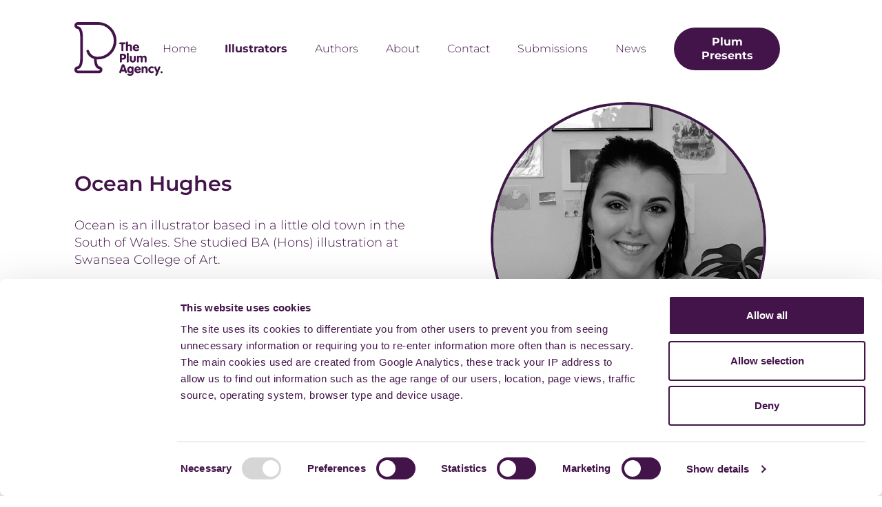

--- FILE ---
content_type: text/html; charset=UTF-8
request_url: https://theplumagency.com/illustrators/ocean_hughes
body_size: 64125
content:
<!DOCTYPE html>
<html class="no-js" lang="en">
<head>
<!--- Cookie Banner needs ================================================== -->
<script id="Cookiebot" src="https://consent.cookiebot.com/uc.js" data-cbid="7f584241-d722-4833-b54b-52c0c9c49243" data-blockingmode="auto" type="text/javascript"></script>
	
    <!--- basic page needs ================================================== -->
    <meta charset="utf-8">
    <title> The Plum Agency | Illustrator - Ocean Hughes </title>
    <meta name="description" content=" Ocean is an illustrator based in a little old town in the South of Wales. She studied BA (Hons) illustration at Swansea College of Art.">
    <meta name="keyword" content=" Ocean Hughes, Ocean Hughes illustrator, Ocean Hughes illustration, Ocean Hughes children&#039;s books, Ocean Hughes children&#039;s publishing, Ocean Hughes artist, Ocean Hughes plum agency, plum, agency, plum agency illustration, the plum agency, plum children&#039;s books, plum agency agents, illustration agency, agents, illustrator, illustration, children&#039;s books, children&#039;s publishing, the plum agency illustration, ">
    <link rel="icon" type="image/x-icon" href="https://theplumagency.com/images/logo.svg">
    <meta name="author" content="">
    <!-- mobile specific metas
    ================================================== -->
    <meta name="viewport" content="width=device-width, initial-scale=1">
    <meta property="og:locale" content="en_US" />
    <meta property="og:title" content=" The Plum Agency | Illustrator - Ocean Hughes " />
    <meta property="og:keyword" content=" Ocean Hughes, Ocean Hughes illustrator, Ocean Hughes illustration, Ocean Hughes children&#039;s books, Ocean Hughes children&#039;s publishing, Ocean Hughes artist, Ocean Hughes plum agency, plum, agency, plum agency illustration, the plum agency, plum children&#039;s books, plum agency agents, illustration agency, agents, illustrator, illustration, children&#039;s books, children&#039;s publishing, the plum agency illustration, " />
    <meta property="og:description" content=" Ocean is an illustrator based in a little old town in the South of Wales. She studied BA (Hons) illustration at Swansea College of Art." />
    <meta property="og:url" content="https://theplumagency.com/illustrators/ocean_hughes" />
    <!-- CSS
    ================================================== -->
    <link rel="stylesheet" type="text/css" href="https://theplumagency.com/front/css/owl.carousel.css">
    <!-- <link rel="stylesheet" type="text/css" href="https://cdnjs.cloudflare.com/ajax/libs/font-awesome/4.7.0/css/font-awesome.css">  -->
    <link rel="stylesheet" type="text/css"  href="https://theplumagency.com/front/css/font-awesome.css">
    <link rel="stylesheet" type="text/css"  href="https://theplumagency.com/front/css/chosen.css">
    <link rel="stylesheet" type="text/css"  href="https://theplumagency.com/front/css/owl.theme.default.css">
    <link rel="stylesheet" type="text/css"  href="https://theplumagency.com/front/css/bootstrap.css">
    <link  rel="stylesheet" type="text/css" href="https://theplumagency.com/front/css/jquery.fancybox.css" rel="stylesheet">
    <link rel="stylesheet" type="text/css"  href="https://theplumagency.com/front/css/style.css?v=2">
    <link rel="stylesheet" type="text/css"  href="https://theplumagency.com/front/css/responsive.css?v=2">
    <link rel="stylesheet" type="text/css" href="https://theplumagency.com/css/toastr.min.css">
    <!-- Global Site Tag (gtag.js) - Google Analytics -->
            <!-- Google tag (gtag.js) -->
<script async src="https://www.googletagmanager.com/gtag/js?id=G-KN9K1YQ3RY"></script>
<script>
  window.dataLayer = window.dataLayer || [];
  function gtag(){dataLayer.push(arguments);}
  gtag('js', new Date());

  gtag('config', 'G-KN9K1YQ3RY');
</script>
        <!-- Global Site Tag (gtag.js) - Google Analytics -->

    <!-- Google Tag Manager -->
            <script>(function(w,d,s,l,i){w[l]=w[l]||[];w[l].push({'gtm.start':
new Date().getTime(),event:'gtm.js'});var f=d.getElementsByTagName(s)[0],
j=d.createElement(s),dl=l!='dataLayer'?'&l='+l:'';j.async=true;j.src=
'https://www.googletagmanager.com/gtm.js?id='+i+dl;f.parentNode.insertBefore(j,f);
})(window,document,'script','dataLayer','GTM-XXXXXX');</script>
        <!-- End Google Tag Manager -->

    <!-- Google Ads Manager -->
            <script async src="//pagead2.googlesyndication.com/pagead/js/adsbygoogle.js"></script>
<script><ins class="adsbygoogle" style="display:block; text-align:center;" data-ad-format="fluid" data-ad-layout="in-article" data-ad-client="ca-pub-0123456789101112" data-ad-slot="9876543210"></ins></script>
<script>
     (adsbygoogle = window.adsbygoogle || []).push({});
</script>
        <!-- End Google Ads Manager -->
</head>
<body>
    <!-- Header -->
                <!-- Header -->
<header id="myHeader" class="top-header">
    <div class="navigation-main">
        <div class="container">
            <nav>
                <div class="logo">
                      <a href="https://theplumagency.com"><img src="https://theplumagency.com/images/logo.svg" alt="website-logo" title="Logo"></a>
                </div>
                <div class="hamburger">
                    <div class="line1"></div>
                    <div class="line2"></div>
                    <div class="line3"></div>
                </div>
                <ul class="nav-links">
                    <li>
                        <a class="" href="https://theplumagency.com" title="Home">Home</a>
                    </li>
                    
                    <li>
                                                <a class=" active " href="https://theplumagency.com/illustrators" title="Illustrator">Illustrators</a>
                    </li>
                    
                    <li>
                                                <a class="" href="https://theplumagency.com/authors" title="Authors">Authors</a>
                    </li>

                    <li>
                        <a class="" href="https://theplumagency.com/about" title="About">About</a>
                    </li>

                    <li>
                        <a class="" href="https://theplumagency.com/contacts" title="Contact">Contact</a>
                    </li>
                    
                    <li>
                        <a class="" href="https://theplumagency.com/submission" title="About">Submissions</a>
                    </li>

        
                    <li>
                                                <a class="" href="https://theplumagency.com/news" title="News">News</a>
                    </li>
					
					<li>
					<a href="https://www.plum-presents.com/" target="_blank"><button type="button" class="presents-bt btn btn-primary priv-btn">Plum Presents</button></a>
					</li>
		

                    <li>
                        <a class="login-button" href="https://theplumagency.com" title="Home"><img src="https://theplumagency.com/images/nav-logo.svg" alt="website-logo" title="Logo"></a>
                    </li>
                </ul>
            </nav>
        </div>
    </div>
</header>        <!-- Header -->
    <main>
       <section class="all-pages author-inner-page au-profile">
    <div class="container">
		<div class="detail-page-padding"></div>
        <div class="com-cont-in">
            <div class="row">
                <div class="col-xl-6 col-md-6 col-sm-12">
                    <div class="common-head">
                        <h2>Ocean Hughes</h2>
                                                    <p>Ocean is an illustrator based in a little old town in the South of Wales. She studied BA (Hons) illustration at Swansea College of Art.</p>
                                                <div id="mail-hide" class="bio-email">
                            <span>Represented by:<a href="mailto:daisy@theplumagency.com" title="Agent Email">daisy@theplumagency.com</a></span>
                        </div>
                    </div>
                    <div class="auth-accord">
                        <div class="accordion accordion-flush" id="accordionFlushExample">
                          <div class="accordion-item">
                            <h2 class="accordion-header" id="flush-headingOne">
                              <button class="accordion-button collapsed" type="button" data-bs-toggle="collapse" data-bs-target="#flush-collapseOne" aria-expanded="false" aria-controls="flush-collapseOne">
                                + full bio
                              </button>
                            </h2>
                            <div id="flush-collapseOne" class="accordion-collapse collapse" aria-labelledby="flush-headingOne" data-bs-parent="#accordionFlushExample">
                              <div class="accordion-body"> 
                                                                   <p>Her work has a home in children's books, magazines, stationery, and more. Her preferred materials are digital, gouache,coloured pencil, and watercolour. But She also loves to experiment with collage and enjoys discovering new mediums.</p>

<p>Whenever Ocean feels like she needs a boost of inspiration she goes adventuring outdoors to take in all of the vibrant colours and playful shapes in nature. Ocean probably owns about 50+ houseplants and it's her dream to someday have a little greenhouse in the bottom of her garden smothered in plants!</p>
                                                                <div class="bio-email">
                                    <span>Represented by:<a  href="mailto:daisy@theplumagency.com" title="Agent Email">daisy@theplumagency.com</a></span>
                                </div>
                                
                              </div>
                            </div>
                          </div>
                        </div>
                    </div>
                    <div class="illustratorhistorypdf">
                                        
                    </div>

                    <div class="auth-portfolio">
                        <div class="wrok-profile">
                            <div class="privacy-popup contact-popup">
                                <!-- Button trigger modal -->
                                <button type="button" class="com-bt btn btn-primary priv-btn" data-bs-toggle="modal" data-bs-target="#exampleModal2">
                                                                     Work with Ocean
                                </button>
                                <!-- Modal -->
                                <div class="modal fade" id="exampleModal2" tabindex="-1" aria-labelledby="exampleModalLabel" aria-hidden="true">
                                    <div class="modal-dialog">
                                        <div class="container">
                                            <div class="modal-content">
                                                <div class="modal-header">
                                                    <button type="button" class="btn-close" data-bs-dismiss="modal" aria-label="Close">Close</button>
                                                </div>
                                                <div class="modal-body">
                                                    <section class="ct-main-box">
                                                        <div class="cont-main">
                                                            <div class="row">
                                                                <div class="col-lg-7 col-sm-12">
                                                                    <div class="cont-fm">
                                                                        <h1>The Plum Agency Agent</h1>
                                                                        <p>Ocean Hughes :  Agent is Daisy Bee Butterworth</p>
                                                                        <a href="mailto:daisy@theplumagency.com" title="Agent Email">daisy@theplumagency.com</a>
                                                                        <form class="ct-details" method="POST" enctype="multipart/form-data" id="illustratorcontact">
                                                                            <input type="hidden" name="_token" value="UKNsn9vkog8888HktnOJ8cutyg0q0v6mpskpw5Au" autocomplete="off">                                                                            <input type="hidden" name="_method" value="Post">                                                                            <input type="hidden" name="sendemail" value="daisy@theplumagency.com" id="sendemail">
                                                                            <div class="row">
                                                                                <div class="col-xl-6 col-md-6">
                                                                                    <input class="com-ct ft-name " type="text" placeholder="Full Name" name="user_name" id="user_name">
                                                                                    <span class="text-danger" id="name-error"></span>
                                                                                </div>
                                                                                <div class="col-xl-6 col-md-6">
                                                                                    <input class="com-ct ft-add " type="email" placeholder="Email Address" name="email" id="email">
                                                                                   <span class="text-danger" id="email-error"></span>
                                                                                </div>
                                                                                <div class="col-xl-12 col-md-12">
                                                                                    <input class="com-ct ft-add " type="text" placeholder="Subject" name="subject" id="subject">
                                                                                    <span class="text-danger" id="subject-error"></span>
                                                                                </div>
                                                                                <div class="col-xl-12 col-md-12">
                                                                                    <input class="com-ct ft-add " type="text" placeholder="Artist" name="artist" id="artist">
                                                                                    <span class="text-danger" id="artist-error"></span>
                                                                                </div>
                                                                                <div class="col-xl-12 col-md-12">
                                                                                    <div class="ct-text">
                                                                                        <textarea cols="5" rows="7" placeholder="Message" name="messages" id="message" class=""></textarea>
                                                                                        <span class="text-danger" id="message-error"></span>
                                                                                    </div>
                                                                                    <div class="privacy-poly">
                                                                                        <div class="form-check">
                                                                                          <input class="form-check-input" type="checkbox" value="1" id="flexCheckDefault"  name="privacy_policy">
                                                                                          <label class="form-check-label" for="flexCheckDefault">
                                                                                            I can confirm I agree to The Plum Agency’s <a href="#" data-bs-toggle="modal" data-bs-target="#exampleModal">Privacy Policy</a>
                                                                                          </label>
                                                                                         <span class="text-danger" id="privacy-error"></span>

                                                                                        </div>
                                                                                    </div>
                                                                                    <div class="col-xl-12 col-md-12">
                                                                                        <div class="g-recaptcha  " data-sitekey="6LdSWQcqAAAAALryuhkTT1NMRx0KDCLh5XrwlC0V"></div>                                                                                            
                                                                                        <span class="text-danger" id="captcha-error"></span>
                                                                                    </div>
                                                                                    <div class="submit-wrap">
                                                                                        <button class="submit-ct" type="submit">Send</button>
                                                                                    </div>
                                                                                </div>
                                                                            </div>
                                                                        </form>
                                                                    </div>
                                                                </div>
                                                                <div class="col-lg-5 col-sm-12">
                                                                    <div class="ct-info">
                                                                        <div class="logo-email">
                                                                                                                                                    <a class="ft-call" href="tel:+44 (0) 1737 244095" title="Contact">+44 (0) 1737 244095</a>
                                                                                                                                                                                                                            <a class="ftmail" href="mailto:letterbox@theplumagency.com" title="Email">letterbox@theplumagency.com</a>
                                                                                                                                            </div>
                                                                    <div class="social-text">
                                                                        <ul>
                                                                                                                                                            <li><a href="https://twitter.com/Plum_Agency" target="_blank" title="Twitter" ><img src="https://theplumagency.com/images/twitter.svg"lt="Twitter" ></a></li>
                                                                                                                                                                                                                                        <li><a href="https://www.instagram.com/plum_agency/" target="_blank" title="Instagram"><img src="https://theplumagency.com/images/instagram.svg" alt="Instagram"></a></li>
                                                                                                                                                    </ul>
                                                                    
                                                                    </div>
                                                                    <address class="add-ct">
                                                                        <span>The Plum Agency</span>
                                                                                                                                                   <p><strong>The Plum Agency</strong><br />
Chapel House<br />
St. Lawrences Way<br />
Reigate<br />
Surrey<br />
United Kingdom<br />
RH2 7AF </p>
                                                                                                                                            </address>
                                                                    </div>
                                                                </div>
                                                            </div>
                                                        </div>
                                                    </section>
                                                </div>
                                            </div>
                                        </div>
                                    </div>
                                </div>
                            </div>
                        </div>
                                                    <div class="wrok-port">
                                <a href="https://theplumagency.com/admin/pdf/illustratorpdf/ocean_hughes_website_watermarked.pdf" download title="PDF">Download portfolio</a>
                            </div>
                                                <ul class="auth-social">
                                                              <li>
                                    <a href="https://www.oceanhughes.com" target="_blank" alt ="Custome" title="Custome"><img src="https://theplumagency.com/images/www-icon.svg">
                                    </a>
                                </li>
                                                                                        <li>
                                    <a href="https://twitter.com/OceanHughesArt" target="_blank" alt ="Twitter" title="Twitter"><img src="https://theplumagency.com/images/twitter.svg">
                                    </a>
                                </li>
                                                                                        <li>
                                    <a href="https://www.instagram.com/oceanhughes/" target="_blank" alt ="Instagram" title="Instagram"><img src="https://theplumagency.com/images/instagram.svg">
                                    </a>
                                </li>
                                                    </ul>
                    </div>
                </div>
                <div class="col-xl-6 col-md-6 col-sm-12">
                    <div class="common-pic">
                                                    <img src="https://theplumagency.com/admin/images/illustratorprofileimage/ocean hughes photo grey.jpg" >
                                            </div>
                </div>
            </div>
        </div>
    </div>
</section>
<!-- profile images -->
<section class="pr-images">
    <div class="container">
        <div class="colright">
                                                                        <div class="cl">
                            <a href="https://theplumagency.com/admin/images/Portfolio_grid/oh_RunawayTortoise_01_25-portfolio3.png" data-fancybox="gallery" title="Image" data-id="oh_RunawayTortoise_01_25-portfolio3.png"  class="testfancyimage">
                            <img  class="" src="https://theplumagency.com/admin/images/Portfolio_grid/oh_RunawayTortoise_01_25-portfolio3.png" alt="Ocean Hughes">
                         </a>
                        </div>
                                                                                                            <div class="cl">
                            <a href="https://theplumagency.com/admin/images/Portfolio_grid/oh_BabyCub_04_25-portfolio4.png" data-fancybox="gallery" title="Image" data-id="oh_BabyCub_04_25-portfolio4.png"  class="testfancyimage">
                            <img  class="" src="https://theplumagency.com/admin/images/Portfolio_grid/oh_BabyCub_04_25-portfolio4.png" alt="Ocean Hughes">
                         </a>
                        </div>
                                                                                                            <div class="cl">
                            <a href="https://theplumagency.com/admin/images/Portfolio_grid/oh_BabyCub_01_25-portfolio2.png" data-fancybox="gallery" title="Image" data-id="oh_BabyCub_01_25-portfolio2.png"  class="testfancyimage">
                            <img  class="" src="https://theplumagency.com/admin/images/Portfolio_grid/oh_BabyCub_01_25-portfolio2.png" alt="Ocean Hughes">
                         </a>
                        </div>
                                                                                                            <div class="cl">
                            <a href="https://theplumagency.com/admin/images/Portfolio_grid/oh_BabyCub_05_25-portfolio2.png" data-fancybox="gallery" title="Image" data-id="oh_BabyCub_05_25-portfolio2.png"  class="testfancyimage">
                            <img  class="" src="https://theplumagency.com/admin/images/Portfolio_grid/oh_BabyCub_05_25-portfolio2.png" alt="Ocean Hughes">
                         </a>
                        </div>
                                                                                                            <div class="cl">
                            <a href="https://theplumagency.com/admin/images/Portfolio_grid/oh_BabyCub_09_25-portfolio2.png" data-fancybox="gallery" title="Image" data-id="oh_BabyCub_09_25-portfolio2.png"  class="testfancyimage">
                            <img  class="" src="https://theplumagency.com/admin/images/Portfolio_grid/oh_BabyCub_09_25-portfolio2.png" alt="Ocean Hughes">
                         </a>
                        </div>
                                                                                                            <div class="cl">
                            <a href="https://theplumagency.com/admin/images/Portfolio_grid/oh_LetsHide_01_25-portfolio1.png" data-fancybox="gallery" title="Image" data-id="oh_LetsHide_01_25-portfolio1.png"  class="testfancyimage">
                            <img  class="" src="https://theplumagency.com/admin/images/Portfolio_grid/oh_LetsHide_01_25-portfolio1.png" alt="Ocean Hughes">
                         </a>
                        </div>
                                                                                                            <div class="cl">
                            <a href="https://theplumagency.com/admin/images/Portfolio_grid/oh_LetsRun_01_25-portfolio1.png" data-fancybox="gallery" title="Image" data-id="oh_LetsRun_01_25-portfolio1.png"  class="testfancyimage">
                            <img  class="" src="https://theplumagency.com/admin/images/Portfolio_grid/oh_LetsRun_01_25-portfolio1.png" alt="Ocean Hughes">
                         </a>
                        </div>
                                                                                                            <div class="cl">
                            <a href="https://theplumagency.com/admin/images/Portfolio_grid/oh_LetsRun_02_25-portfolio2.png" data-fancybox="gallery" title="Image" data-id="oh_LetsRun_02_25-portfolio2.png"  class="testfancyimage">
                            <img  class="" src="https://theplumagency.com/admin/images/Portfolio_grid/oh_LetsRun_02_25-portfolio2.png" alt="Ocean Hughes">
                         </a>
                        </div>
                                                                                                            <div class="cl">
                            <a href="https://theplumagency.com/admin/images/Portfolio_grid/oh_NaturesNasties_01_25-portfolio2.png" data-fancybox="gallery" title="Image" data-id="oh_NaturesNasties_01_25-portfolio2.png"  class="testfancyimage">
                            <img  class="" src="https://theplumagency.com/admin/images/Portfolio_grid/oh_NaturesNasties_01_25-portfolio2.png" alt="Ocean Hughes">
                         </a>
                        </div>
                                                                                                            <div class="cl">
                            <a href="https://theplumagency.com/admin/images/Portfolio_grid/oh_NaturesNasties_14_25-portfolio2.png" data-fancybox="gallery" title="Image" data-id="oh_NaturesNasties_14_25-portfolio2.png"  class="testfancyimage">
                            <img  class="" src="https://theplumagency.com/admin/images/Portfolio_grid/oh_NaturesNasties_14_25-portfolio2.png" alt="Ocean Hughes">
                         </a>
                        </div>
                                                                                                            <div class="cl">
                            <a href="https://theplumagency.com/admin/images/Portfolio_grid/oh_Development_43_25-portfolio3.png" data-fancybox="gallery" title="Image" data-id="oh_Development_43_25-portfolio3.png"  class="testfancyimage">
                            <img  class="" src="https://theplumagency.com/admin/images/Portfolio_grid/oh_Development_43_25-portfolio3.png" alt="Ocean Hughes">
                         </a>
                        </div>
                                                                                                            <div class="cl">
                            <a href="https://theplumagency.com/admin/images/Portfolio_grid/oh_Development_30_25-portfolio3.png" data-fancybox="gallery" title="Image" data-id="oh_Development_30_25-portfolio3.png"  class="testfancyimage">
                            <img  class="" src="https://theplumagency.com/admin/images/Portfolio_grid/oh_Development_30_25-portfolio3.png" alt="Ocean Hughes">
                         </a>
                        </div>
                                                                                                            <div class="cl">
                            <a href="https://theplumagency.com/admin/images/Portfolio_grid/oh_Development_03_25-portfolio4.png" data-fancybox="gallery" title="Image" data-id="oh_Development_03_25-portfolio4.png"  class="testfancyimage">
                            <img  class="" src="https://theplumagency.com/admin/images/Portfolio_grid/oh_Development_03_25-portfolio4.png" alt="Ocean Hughes">
                         </a>
                        </div>
                                                                                                            <div class="cl">
                            <a href="https://theplumagency.com/admin/images/Portfolio_grid/oh_Development_08_25-portfolio4.png" data-fancybox="gallery" title="Image" data-id="oh_Development_08_25-portfolio4.png"  class="testfancyimage">
                            <img  class="" src="https://theplumagency.com/admin/images/Portfolio_grid/oh_Development_08_25-portfolio4.png" alt="Ocean Hughes">
                         </a>
                        </div>
                                                                                                            <div class="cl">
                            <a href="https://theplumagency.com/admin/images/Portfolio_grid/oh_Development_12_25-portfolio2.png" data-fancybox="gallery" title="Image" data-id="oh_Development_12_25-portfolio2.png"  class="testfancyimage">
                            <img  class="" src="https://theplumagency.com/admin/images/Portfolio_grid/oh_Development_12_25-portfolio2.png" alt="Ocean Hughes">
                         </a>
                        </div>
                                                                                                            <div class="cl">
                            <a href="https://theplumagency.com/admin/images/Portfolio_grid/oh_Development_53_25-portfolio4.png" data-fancybox="gallery" title="Image" data-id="oh_Development_53_25-portfolio4.png"  class="testfancyimage">
                            <img  class="" src="https://theplumagency.com/admin/images/Portfolio_grid/oh_Development_53_25-portfolio4.png" alt="Ocean Hughes">
                         </a>
                        </div>
                                                                                                            <div class="cl">
                            <a href="https://theplumagency.com/admin/images/Portfolio_grid/oh_Development_54_25-portfolio1.png" data-fancybox="gallery" title="Image" data-id="oh_Development_54_25-portfolio1.png"  class="testfancyimage">
                            <img  class="" src="https://theplumagency.com/admin/images/Portfolio_grid/oh_Development_54_25-portfolio1.png" alt="Ocean Hughes">
                         </a>
                        </div>
                                                                                                            <div class="cl">
                            <a href="https://theplumagency.com/admin/images/Portfolio_grid/oh_Development_49_25-portfolio3.png" data-fancybox="gallery" title="Image" data-id="oh_Development_49_25-portfolio3.png"  class="testfancyimage">
                            <img  class="" src="https://theplumagency.com/admin/images/Portfolio_grid/oh_Development_49_25-portfolio3.png" alt="Ocean Hughes">
                         </a>
                        </div>
                                                                                                            <div class="cl">
                            <a href="https://theplumagency.com/admin/images/Portfolio_grid/In-Bloom-portfolio4.png" data-fancybox="gallery" title="Image" data-id="In-Bloom-portfolio4.png"  class="testfancyimage">
                            <img  class="" src="https://theplumagency.com/admin/images/Portfolio_grid/In-Bloom-portfolio4.png" alt="Ocean Hughes">
                         </a>
                        </div>
                                                                                                            <div class="cl">
                            <a href="https://theplumagency.com/admin/images/Portfolio_grid/oh_ItsABigWorldBartholomew_01_25-portfolio3.png" data-fancybox="gallery" title="Image" data-id="oh_ItsABigWorldBartholomew_01_25-portfolio3.png"  class="testfancyimage">
                            <img  class="" src="https://theplumagency.com/admin/images/Portfolio_grid/oh_ItsABigWorldBartholomew_01_25-portfolio3.png" alt="Ocean Hughes">
                         </a>
                        </div>
                                                                                                            <div class="cl">
                            <a href="https://theplumagency.com/admin/images/Portfolio_grid/oh_ItsABigWorldBartholomew_03_25-portfolio3.png" data-fancybox="gallery" title="Image" data-id="oh_ItsABigWorldBartholomew_03_25-portfolio3.png"  class="testfancyimage">
                            <img  class="" src="https://theplumagency.com/admin/images/Portfolio_grid/oh_ItsABigWorldBartholomew_03_25-portfolio3.png" alt="Ocean Hughes">
                         </a>
                        </div>
                                                                                                            <div class="cl">
                            <a href="https://theplumagency.com/admin/images/Portfolio_grid/oh_BartholomewSnowGiants_01_25-portfolio3.png" data-fancybox="gallery" title="Image" data-id="oh_BartholomewSnowGiants_01_25-portfolio3.png"  class="testfancyimage">
                            <img  class="" src="https://theplumagency.com/admin/images/Portfolio_grid/oh_BartholomewSnowGiants_01_25-portfolio3.png" alt="Ocean Hughes">
                         </a>
                        </div>
                                                                                                            <div class="cl">
                            <a href="https://theplumagency.com/admin/images/Portfolio_grid/oh_BartholomewSnowGiants_11_25-portfolio4.png" data-fancybox="gallery" title="Image" data-id="oh_BartholomewSnowGiants_11_25-portfolio4.png"  class="testfancyimage">
                            <img  class="" src="https://theplumagency.com/admin/images/Portfolio_grid/oh_BartholomewSnowGiants_11_25-portfolio4.png" alt="Ocean Hughes">
                         </a>
                        </div>
                                                                                                            <div class="cl">
                            <a href="https://theplumagency.com/admin/images/Portfolio_grid/oh_BartholomewSnowGiants_20_25-portfolio2.png" data-fancybox="gallery" title="Image" data-id="oh_BartholomewSnowGiants_20_25-portfolio2.png"  class="testfancyimage">
                            <img  class="" src="https://theplumagency.com/admin/images/Portfolio_grid/oh_BartholomewSnowGiants_20_25-portfolio2.png" alt="Ocean Hughes">
                         </a>
                        </div>
                                                                                                            <div class="cl">
                            <a href="https://theplumagency.com/admin/images/Portfolio_grid/oh_BartholomewSnowGiants_14_25-portfolio2.png" data-fancybox="gallery" title="Image" data-id="oh_BartholomewSnowGiants_14_25-portfolio2.png"  class="testfancyimage">
                            <img  class="" src="https://theplumagency.com/admin/images/Portfolio_grid/oh_BartholomewSnowGiants_14_25-portfolio2.png" alt="Ocean Hughes">
                         </a>
                        </div>
                                                                                                            <div class="cl">
                            <a href="https://theplumagency.com/admin/images/Portfolio_grid/Archie-my-dinosaur-friend-cover-portfolio1.png" data-fancybox="gallery" title="Image" data-id="Archie-my-dinosaur-friend-cover-portfolio1.png"  class="testfancyimage">
                            <img  class="" src="https://theplumagency.com/admin/images/Portfolio_grid/Archie-my-dinosaur-friend-cover-portfolio1.png" alt="Ocean Hughes">
                         </a>
                        </div>
                                                                                                            <div class="cl">
                            <a href="https://theplumagency.com/admin/images/Portfolio_grid/archie-spread-5-L-portfolio1.png" data-fancybox="gallery" title="Image" data-id="archie-spread-5-L-portfolio1.png"  class="testfancyimage">
                            <img  class="" src="https://theplumagency.com/admin/images/Portfolio_grid/archie-spread-5-L-portfolio1.png" alt="Ocean Hughes">
                         </a>
                        </div>
                                                                                                            <div class="cl">
                            <a href="https://theplumagency.com/admin/images/Portfolio_grid/oh_ArchieMyDinosaurFriend_19_25_2-portfolio2.png" data-fancybox="gallery" title="Image" data-id="oh_ArchieMyDinosaurFriend_19_25_2-portfolio2.png"  class="testfancyimage">
                            <img  class="" src="https://theplumagency.com/admin/images/Portfolio_grid/oh_ArchieMyDinosaurFriend_19_25_2-portfolio2.png" alt="Ocean Hughes">
                         </a>
                        </div>
                                                                                                            <div class="cl">
                            <a href="https://theplumagency.com/admin/images/Portfolio_grid/oh_Development_36_25-portfolio2.png" data-fancybox="gallery" title="Image" data-id="oh_Development_36_25-portfolio2.png"  class="testfancyimage">
                            <img  class="" src="https://theplumagency.com/admin/images/Portfolio_grid/oh_Development_36_25-portfolio2.png" alt="Ocean Hughes">
                         </a>
                        </div>
                                                                                                            <div class="cl">
                            <a href="https://theplumagency.com/admin/images/Portfolio_grid/counting-sheep-portfolio3.png" data-fancybox="gallery" title="Image" data-id="counting-sheep-portfolio3.png"  class="testfancyimage">
                            <img  class="" src="https://theplumagency.com/admin/images/Portfolio_grid/counting-sheep-portfolio3.png" alt="Ocean Hughes">
                         </a>
                        </div>
                                                                                                            <div class="cl">
                            <a href="https://theplumagency.com/admin/images/Portfolio_grid/oh_Development_51_25-portfolio4.png" data-fancybox="gallery" title="Image" data-id="oh_Development_51_25-portfolio4.png"  class="testfancyimage">
                            <img  class="" src="https://theplumagency.com/admin/images/Portfolio_grid/oh_Development_51_25-portfolio4.png" alt="Ocean Hughes">
                         </a>
                        </div>
                                                                                                            <div class="cl">
                            <a href="https://theplumagency.com/admin/images/Portfolio_grid/ocean-hughes_14-portfolio2.png" data-fancybox="gallery" title="Image" data-id="ocean-hughes_14-portfolio2.png"  class="testfancyimage">
                            <img  class="" src="https://theplumagency.com/admin/images/Portfolio_grid/ocean-hughes_14-portfolio2.png" alt="Ocean Hughes">
                         </a>
                        </div>
                                                                                                            <div class="cl">
                            <a href="https://theplumagency.com/admin/images/Portfolio_grid/oh_Development_19_25-portfolio1.png" data-fancybox="gallery" title="Image" data-id="oh_Development_19_25-portfolio1.png"  class="testfancyimage">
                            <img  class="" src="https://theplumagency.com/admin/images/Portfolio_grid/oh_Development_19_25-portfolio1.png" alt="Ocean Hughes">
                         </a>
                        </div>
                                                                                                            <div class="cl">
                            <a href="https://theplumagency.com/admin/images/Portfolio_grid/oh_Development_10_25-portfolio1.png" data-fancybox="gallery" title="Image" data-id="oh_Development_10_25-portfolio1.png"  class="testfancyimage">
                            <img  class="" src="https://theplumagency.com/admin/images/Portfolio_grid/oh_Development_10_25-portfolio1.png" alt="Ocean Hughes">
                         </a>
                        </div>
                                                                                                            <div class="cl">
                            <a href="https://theplumagency.com/admin/images/Portfolio_grid/oh_ChristmasAroundTheWorld_01_25-portfolio2.png" data-fancybox="gallery" title="Image" data-id="oh_ChristmasAroundTheWorld_01_25-portfolio2.png"  class="testfancyimage">
                            <img  class="" src="https://theplumagency.com/admin/images/Portfolio_grid/oh_ChristmasAroundTheWorld_01_25-portfolio2.png" alt="Ocean Hughes">
                         </a>
                        </div>
                                                        </div>
    </div>
</section>
    </main>
    <!-- Footer -->
          <!-- footer -->
<footer class="ft-main">
    <div class="container-fluid">
        <div class="ft-details">
            <div class="logo-email">
                                    <img src="https://theplumagency.com/images/footer-logo.svg" alt="footer-logo" title="Logo">
                                                    <a class="ft-call" href="tel:+44 (0) 1737 244095" title="Contact">+44 (0) 1737 244095</a>
                                                    <a class="ftmail" href="mailto:letterbox@theplumagency.com" title="Email">letterbox@theplumagency.com</a>
                            </div>
            <div class="social-text">
                <ul>
                                            <li>
                            <a href="https://twitter.com/Plum_Agency" target="_blank" title="Twitter">
                                <img src="https://theplumagency.com/images/twitter.svg" alt="twitter" title="Twitter">
                            </a>
                        </li>
                                                                <li>
                            <a href="https://www.instagram.com/plum_agency/" target="_blank" title="Instagram">
                            <img src="https://theplumagency.com/images/instagram.svg" alt="instagram" title="Instagram" >
                            </a>
                        </li>
                                    </ul><!-- socail link -->
                <!-- Privacy modal -->
                <div class="privacy-popup" id="testin">
                    <button type="button" class="btn btn-primary priv-btn" data-bs-toggle="modal" data-bs-target="#exampleModal">
                      Privacy Policy
                    </button>
                    <!-- Modal -->
                    <div class="modal fade privacy-popup-content" id="exampleModal" tabindex="-1" aria-labelledby="exampleModalLabel" aria-hidden="true">
                        <div class="container">
                            <div class="modal-dialog">
                                <div class="modal-content">
                                    <div class="modal-header">
                                        <h5 class="modal-title" id="exampleModalLabel">Privacy Policy & Terms of Use</h5>
                                        <button type="button" class="btn-close" data-bs-dismiss="modal" aria-label="Close">Close</button>
                                    </div>
                                    <div class="modal-body" id="container">
                                        <div class="row">
                                            <div class="prvy-left col-lg-6 col-sm-6">
                                                <div class="pre-coint">
                                                    <p>This privacy policy together with the terms of use is intended to inform you how we use any personal information about you collected whilst browsing and using this website, <a href="http://www.theplumagency.com" target="_blank">www.theplumagency.com</a> and all content within.</p>
                                                </div>
                                                <div class="pre-coint">
                                                    <h6>What information do we collect about you?</h6>
                                                    <p>We collect information about you when you first land on the Plum Agency website (www.theplumagency.com) and any page within the site. This information is collected and stored as website cookies on your computer and also into Google Analytics so that we can track demographics of the site to better serve users.</p>
                                                    <p>We keep all information entered into the site indefinitely unless a user asks for their data to be removed or updated, we do this so that we have record of all past enquiries. Users that have subscribed to the newsletter have their details kept so that all future marketing promotions are received.</p>
                                                </div>
												<div class="pre-coint">
                                                    <h6>How do we collect information about you?</h6>
                                                    <p>When a user fills out the forms located on the website: the 'contact form' and 'The Plum Agency Agent contact form'. Details are collected and stored in a secure database. These details can then be used to send promotional marketing material and to make contact back regarding sales enquiries.</p>
                                                </div>
                                                <div class="pre-coint">
                                                    <h6>What are Cookies?</h6>
                                                    <p>In common with other commercial websites, our Site utilises a standard technology called “cookies”. A cookie is a very small text document which often includes an anonymous unique identifier. When you visit a website, that site’s computer asks your computer for permission to store this file in a part of your hard drive specifically designated for cookies.</p>
                                                    <p>Each website can send its own cookie to your browser if your browser’s preferences allow it, but, in order to protect your privacy, your browser only permits a website to access the cookies it has already sent to you, not the cookies sent to you by other sites. You may refuse to accept cookies by activating the setting on your browser which allows you to refuse the setting of cookies. However, if you select this setting you may be unable to access certain parts of our Site. Unless you have adjusted your browser setting so that it will refuse cookies, our system will issue cookies when you log on to our Site. You can allow all, allow selection or Deny Cookies using the cookie banner shown on the site.</p>
                                                </div>
                                                <div class="pre-coint">
                                                    <p>For further information and for details on how to remove and turn off cookie access, please visit the following websites:<a href="http://www.aboutcookies.org" target="_blank">http://www.aboutcookies.org</a> or<br>
													<a href="https://support.google.com/accounts/answer/61416?co=GENIE.Platform%3DDesktop&hl=en&oco=1" target="_blank">Google Support</a>
                                                    </p>
                                                </div>
                                                <div class="pre-coint">
                                                    <h6>Cookies on our site</h6>
                                                    <p>As you browse our Site, the Site uses its cookies to differentiate you from other users to prevent you from seeing unnecessary information or requiring you to re-enter information more often than is necessary.</p>
                                                    <p>The main cookies used are created from Google Analytics, these track your IP address to allow us to find out information such as the age range of our users, location, page views, traffic source, operating system, browser type and device usage. All of this information is used to then improve the site by making updates, for example perhaps promoting less viewed web pages, extend our reach to different geographical locations or update our mobile view if more and more people are using mobile devices.</p>
                                                    
                                                    <p>To see more information regarding what cookies Google Analytics puts in place and the entirety of all data it can monitor, click here <a href="https://developers.google.com/analytics/" target="_blank">https://developers.google.com/analytics/</a></p>
                                                    <p>Should the Plum Agency website ever use any embedded Vimeo or Youtube video materials, then visitors must know that they apply their own cookies which help you stay logged in, suggest recommended videos, volume preference and help to deliver adverts. For further information regarding policies, please refer to these webpages</p>
                                                    <p><a href="http://www.vimeo.com/cookie_policy" target="_blank">www.vimeo.com/cookie_policy</a><br>
													<a href="https://www.youtube.com/intl/ALL_uk/howyoutubeworks/our-commitments/protecting-user-data/" target="_blank">www.policies.google.com/privacy (Youtube)</a></p>
                                                </div>
                                            </div>
                                            <div class="prvy-right col-lg-6 col-sm-6">
                                                <div class="pre-coint">
                                                    <h6>Your rights</h6>
                                                    <p>You have the right to request a copy of the information that we hold about you. If you would like a copy of some, or all of your personal information, please send an email to <a href="mailto:letterbox@theplumagency.com">letterbox@theplumagency.com</a></p>
                                                    <p>You have the right to ask us not to process your personal data for marketing purposes. You can also exercise the right at any time by contacting us.</p>
                                                    <p>Our Site may, from time to time, contain links to and from other websites, advertisers and affiliates. If you follow a link to any of these websites, please note that these websites have their own privacy policies and that we do not accept any responsibility or liability for these policies. Please check these policies before you submit any personal data to these websites.</p>
                                                    <p>You may opt out of the automated collection of information by third-party ad networks for the purpose of delivering advertisements tailored to your interests, by visiting the opt-out your Google Display Network ads’ preferences at <a href="http://www.google.com/ads/preferences/" target="_blank">http://www.google.com/ads/preferences/</a></p>
                                                    <p>It is important that all the personal information you give us when you register as a member or otherwise when you use the Site is correct and accurate. This includes, by way of example only, ensuring that we have your correct contact (including e-mail) details at all times.</p>    
                                                </div>
                                                <div class="pre-coint">
                                                    <h6>Data breaches</h6>
                                                    <p>The dedicated server space running this website features security and maintenance patches weekly to ensure that the website is running at peak performance when dealing with information handling. The server houses specialised firewall settings and DDoS protection to stop any malicious attempts activity.</p>
                                                    <p>In the unlikely event that any personal data is lost, stolen or otherwise mistreated we will endeavour to detect, report and investigate all aspects of the breach within the legal 72 hours of the breach. We will contact any persons whose data may have been affected and put measures in place to stop any future breaches in the same way.</p>
                                                </div>
                                                <div class="pre-coint">
                                                    <h6>Changes to our privacy policy</h6>
                                                    <p>Any changes we may make to our Privacy Policy in the future will be posted on this page and, where appropriate, notified to you by E-Mail.</p>
                                                    <p>By continuing to access our Site after any change is posted, you agree to any such change to our Privacy Policy and site usage agreement. If you do not agree with such changes, you should stop using our Site.</p>
                                                </div>
                                                <div class="pre-coint">
                                                    <h6>How to contact us</h6>
                                                    <p>If you need to contact us about any of the above, please use the contact details below for all enquiries.</p>
												</div>	
													
												<div class="pre-coint">
													<p>Address: The Plum Agency, Chapel House, St. Lawrences Way, Reigate, Surrey, United Kingdom, RH2 7AF</p>
													
													<p>Telephone:<a href="tel:+44 (0) 1737 244095">+44 (0) 1737 244095</a><br>
													E-Mail:<a href="mailto:letterbox@theplumagency.com">letterbox@theplumagency.com</a>
													</p>
													
                                                    
                                                </div>
                                            </div>
                                            <div class="col-lg-12 text-center">
                                                  <button class="scroll-top" id="btn-scrol">Scroll to top</button>
                                            </div>
                                        </div>
                                    </div>
                                </div>
                            </div>
                        </div>
                    </div>
                </div>
                <!-- Modal End -->
                <p>All content on this website is protected by international copyright laws: images are copyright © the named artists; no content may be reproduced without prior written consent from the copyright holder.</p>
				<!-- Credit -->
				<br>
				<p>Design by <a class="credit-link" href="https://twcreative.co.uk/" target="_blank">TW Creative</a> | Created by <a class="credit-link" href="https://wests.design/" target="_blank">The Wests Design Group</a></p>
				<!-- Credit -->
            </div>
        </div>
    </div>
</footer>
<!-- footer  end-->
<script type="text/javascript">
    /*code show disable*/
        document.addEventListener('contextmenu', function(e) {
          e.preventDefault();
        });
        document.onkeydown = function(e) {
          if(event.keyCode == 123) {
             return false;
          }
          if(e.ctrlKey && e.shiftKey && e.keyCode == 'I'.charCodeAt(0)) {
             return false;
          }
          if(e.ctrlKey && e.shiftKey && e.keyCode == 'C'.charCodeAt(0)) {
             return false;
          }
          if(e.ctrlKey && e.shiftKey && e.keyCode == 'J'.charCodeAt(0)) {
             return false;
          }
          if(e.ctrlKey && e.keyCode == 'U'.charCodeAt(0)) {
             return false;
          }
        }
</script>        <!-- Footer -->
    <!-- Java Script --> 
    <script src="https://theplumagency.com/front/js/jquery-3.4.1.min.js"></script>
    <script src="https://theplumagency.com/front/js/share.js"></script>
    <script src="https://theplumagency.com/front/js/isotope.pkgd.js"></script> 
    <script src="https://theplumagency.com/front/js/chosen.jquery.js"></script> 
    <script src="https://theplumagency.com/front/js/bootstrap.bundle.js"></script> 
    <script src="https://theplumagency.com/front/js/owl.carousel.js"></script> 
    <script src="https://theplumagency.com/front/js/jquery.fancybox.min.js"></script>
    <script src="https://theplumagency.com/front/js/custom.js"></script>
     <script src="https://theplumagency.com/js/toastr.min.js"></script>

    <!-- Load Facebook SDK for JavaScript -->
    <div id="fb-root"></div>
    <script>
        /*code show disable*/
        document.addEventListener('contextmenu', function(e) {
          e.preventDefault();
        });
        document.onkeydown = function(e) {
          if(event.keyCode == 123) {
             return false;
          }
          if(e.ctrlKey && e.shiftKey && e.keyCode == 'I'.charCodeAt(0)) {
             return false;
          }
          if(e.ctrlKey && e.shiftKey && e.keyCode == 'C'.charCodeAt(0)) {
             return false;
          }
          if(e.ctrlKey && e.shiftKey && e.keyCode == 'J'.charCodeAt(0)) {
             return false;
          }
          if(e.ctrlKey && e.keyCode == 'U'.charCodeAt(0)) {
             return false;
          }
        }
        (function(d, s, id) {
        var js, fjs = d.getElementsByTagName(s)[0];
        if (d.getElementById(id)) return;
        js = d.createElement(s); js.id = id;
        js.src = "https://connect.facebook.net/en_US/sdk.js#xfbml=1&version=v3.0";
        fjs.parentNode.insertBefore(js, fjs);
        }(document, 'script', 'facebook-jssdk'));
    </script>
    <script src="https://www.google.com/recaptcha/api.js" async defer></script>
<script type="text/javascript">
  
  </script>

<script src="https://theplumagency.com/front/js/jquery.cookie.js"></script>
<script type="text/javascript">
    /*Trigger image*/      
    $(document).ready(function() {
        $('.testfancyimage').each(function(){
            var cookiename = $.cookie('imagename');
            if($(this).attr('data-id') == cookiename) {
                $(this).trigger('click');
               $.cookie('imagename',null, { path: '/' });
            }
        });
    });/*End*/
    $('#illustratorcontact').on('submit',function(e){
        e.preventDefault();
        var sendemail = $('#sendemail').val();
        var user_name = $('#user_name').val();
        var email = $('#email').val();
        var subject = $('#subject').val();
        var artist = $('#artist').val();
        var messages = $('#message').val();
        var privacy_policy = $('input[name="privacy_policy"]').is(':checked');
        var recaptchaResponse = grecaptcha.getResponse();
        $.ajax({
            url: "https://theplumagency.com/usercontact",
            type: "POST",
            data:{
                "_token": "UKNsn9vkog8888HktnOJ8cutyg0q0v6mpskpw5Au",
                sendemail:sendemail,
                user_name:user_name,
                email:email,
                subject:subject,
                artist:artist,
                messages:messages,
                privacy_policy:privacy_policy,
                'g-recaptcha-response': recaptchaResponse,
            },
            success:function(response) {
             $('#exampleModal2').modal('hide');
             toastr.success(response.success);
            },
            error:function (response) {
                $('#name-error').text(response.responseJSON.errors.user_name);
                $('#email-error').text(response.responseJSON.errors.email);
                $('#subject-error').text(response.responseJSON.errors.subject);
                $('#artist-error').text(response.responseJSON.errors.artist);
                $('#message-error').text(response.responseJSON.errors.messages);
                $('#privacy-error').text(response.responseJSON.errors.privacy_policy);
                $('#captcha-error').text(response.responseJSON.errors['g-recaptcha-response']);
                $('#exampleModal2').modal('show');
            }
        });
    });

</script>
</body>
</html>

--- FILE ---
content_type: text/html; charset=utf-8
request_url: https://www.google.com/recaptcha/api2/anchor?ar=1&k=6LdSWQcqAAAAALryuhkTT1NMRx0KDCLh5XrwlC0V&co=aHR0cHM6Ly90aGVwbHVtYWdlbmN5LmNvbTo0NDM.&hl=en&v=PoyoqOPhxBO7pBk68S4YbpHZ&size=normal&anchor-ms=20000&execute-ms=30000&cb=qystb2s6t6fl
body_size: 49431
content:
<!DOCTYPE HTML><html dir="ltr" lang="en"><head><meta http-equiv="Content-Type" content="text/html; charset=UTF-8">
<meta http-equiv="X-UA-Compatible" content="IE=edge">
<title>reCAPTCHA</title>
<style type="text/css">
/* cyrillic-ext */
@font-face {
  font-family: 'Roboto';
  font-style: normal;
  font-weight: 400;
  font-stretch: 100%;
  src: url(//fonts.gstatic.com/s/roboto/v48/KFO7CnqEu92Fr1ME7kSn66aGLdTylUAMa3GUBHMdazTgWw.woff2) format('woff2');
  unicode-range: U+0460-052F, U+1C80-1C8A, U+20B4, U+2DE0-2DFF, U+A640-A69F, U+FE2E-FE2F;
}
/* cyrillic */
@font-face {
  font-family: 'Roboto';
  font-style: normal;
  font-weight: 400;
  font-stretch: 100%;
  src: url(//fonts.gstatic.com/s/roboto/v48/KFO7CnqEu92Fr1ME7kSn66aGLdTylUAMa3iUBHMdazTgWw.woff2) format('woff2');
  unicode-range: U+0301, U+0400-045F, U+0490-0491, U+04B0-04B1, U+2116;
}
/* greek-ext */
@font-face {
  font-family: 'Roboto';
  font-style: normal;
  font-weight: 400;
  font-stretch: 100%;
  src: url(//fonts.gstatic.com/s/roboto/v48/KFO7CnqEu92Fr1ME7kSn66aGLdTylUAMa3CUBHMdazTgWw.woff2) format('woff2');
  unicode-range: U+1F00-1FFF;
}
/* greek */
@font-face {
  font-family: 'Roboto';
  font-style: normal;
  font-weight: 400;
  font-stretch: 100%;
  src: url(//fonts.gstatic.com/s/roboto/v48/KFO7CnqEu92Fr1ME7kSn66aGLdTylUAMa3-UBHMdazTgWw.woff2) format('woff2');
  unicode-range: U+0370-0377, U+037A-037F, U+0384-038A, U+038C, U+038E-03A1, U+03A3-03FF;
}
/* math */
@font-face {
  font-family: 'Roboto';
  font-style: normal;
  font-weight: 400;
  font-stretch: 100%;
  src: url(//fonts.gstatic.com/s/roboto/v48/KFO7CnqEu92Fr1ME7kSn66aGLdTylUAMawCUBHMdazTgWw.woff2) format('woff2');
  unicode-range: U+0302-0303, U+0305, U+0307-0308, U+0310, U+0312, U+0315, U+031A, U+0326-0327, U+032C, U+032F-0330, U+0332-0333, U+0338, U+033A, U+0346, U+034D, U+0391-03A1, U+03A3-03A9, U+03B1-03C9, U+03D1, U+03D5-03D6, U+03F0-03F1, U+03F4-03F5, U+2016-2017, U+2034-2038, U+203C, U+2040, U+2043, U+2047, U+2050, U+2057, U+205F, U+2070-2071, U+2074-208E, U+2090-209C, U+20D0-20DC, U+20E1, U+20E5-20EF, U+2100-2112, U+2114-2115, U+2117-2121, U+2123-214F, U+2190, U+2192, U+2194-21AE, U+21B0-21E5, U+21F1-21F2, U+21F4-2211, U+2213-2214, U+2216-22FF, U+2308-230B, U+2310, U+2319, U+231C-2321, U+2336-237A, U+237C, U+2395, U+239B-23B7, U+23D0, U+23DC-23E1, U+2474-2475, U+25AF, U+25B3, U+25B7, U+25BD, U+25C1, U+25CA, U+25CC, U+25FB, U+266D-266F, U+27C0-27FF, U+2900-2AFF, U+2B0E-2B11, U+2B30-2B4C, U+2BFE, U+3030, U+FF5B, U+FF5D, U+1D400-1D7FF, U+1EE00-1EEFF;
}
/* symbols */
@font-face {
  font-family: 'Roboto';
  font-style: normal;
  font-weight: 400;
  font-stretch: 100%;
  src: url(//fonts.gstatic.com/s/roboto/v48/KFO7CnqEu92Fr1ME7kSn66aGLdTylUAMaxKUBHMdazTgWw.woff2) format('woff2');
  unicode-range: U+0001-000C, U+000E-001F, U+007F-009F, U+20DD-20E0, U+20E2-20E4, U+2150-218F, U+2190, U+2192, U+2194-2199, U+21AF, U+21E6-21F0, U+21F3, U+2218-2219, U+2299, U+22C4-22C6, U+2300-243F, U+2440-244A, U+2460-24FF, U+25A0-27BF, U+2800-28FF, U+2921-2922, U+2981, U+29BF, U+29EB, U+2B00-2BFF, U+4DC0-4DFF, U+FFF9-FFFB, U+10140-1018E, U+10190-1019C, U+101A0, U+101D0-101FD, U+102E0-102FB, U+10E60-10E7E, U+1D2C0-1D2D3, U+1D2E0-1D37F, U+1F000-1F0FF, U+1F100-1F1AD, U+1F1E6-1F1FF, U+1F30D-1F30F, U+1F315, U+1F31C, U+1F31E, U+1F320-1F32C, U+1F336, U+1F378, U+1F37D, U+1F382, U+1F393-1F39F, U+1F3A7-1F3A8, U+1F3AC-1F3AF, U+1F3C2, U+1F3C4-1F3C6, U+1F3CA-1F3CE, U+1F3D4-1F3E0, U+1F3ED, U+1F3F1-1F3F3, U+1F3F5-1F3F7, U+1F408, U+1F415, U+1F41F, U+1F426, U+1F43F, U+1F441-1F442, U+1F444, U+1F446-1F449, U+1F44C-1F44E, U+1F453, U+1F46A, U+1F47D, U+1F4A3, U+1F4B0, U+1F4B3, U+1F4B9, U+1F4BB, U+1F4BF, U+1F4C8-1F4CB, U+1F4D6, U+1F4DA, U+1F4DF, U+1F4E3-1F4E6, U+1F4EA-1F4ED, U+1F4F7, U+1F4F9-1F4FB, U+1F4FD-1F4FE, U+1F503, U+1F507-1F50B, U+1F50D, U+1F512-1F513, U+1F53E-1F54A, U+1F54F-1F5FA, U+1F610, U+1F650-1F67F, U+1F687, U+1F68D, U+1F691, U+1F694, U+1F698, U+1F6AD, U+1F6B2, U+1F6B9-1F6BA, U+1F6BC, U+1F6C6-1F6CF, U+1F6D3-1F6D7, U+1F6E0-1F6EA, U+1F6F0-1F6F3, U+1F6F7-1F6FC, U+1F700-1F7FF, U+1F800-1F80B, U+1F810-1F847, U+1F850-1F859, U+1F860-1F887, U+1F890-1F8AD, U+1F8B0-1F8BB, U+1F8C0-1F8C1, U+1F900-1F90B, U+1F93B, U+1F946, U+1F984, U+1F996, U+1F9E9, U+1FA00-1FA6F, U+1FA70-1FA7C, U+1FA80-1FA89, U+1FA8F-1FAC6, U+1FACE-1FADC, U+1FADF-1FAE9, U+1FAF0-1FAF8, U+1FB00-1FBFF;
}
/* vietnamese */
@font-face {
  font-family: 'Roboto';
  font-style: normal;
  font-weight: 400;
  font-stretch: 100%;
  src: url(//fonts.gstatic.com/s/roboto/v48/KFO7CnqEu92Fr1ME7kSn66aGLdTylUAMa3OUBHMdazTgWw.woff2) format('woff2');
  unicode-range: U+0102-0103, U+0110-0111, U+0128-0129, U+0168-0169, U+01A0-01A1, U+01AF-01B0, U+0300-0301, U+0303-0304, U+0308-0309, U+0323, U+0329, U+1EA0-1EF9, U+20AB;
}
/* latin-ext */
@font-face {
  font-family: 'Roboto';
  font-style: normal;
  font-weight: 400;
  font-stretch: 100%;
  src: url(//fonts.gstatic.com/s/roboto/v48/KFO7CnqEu92Fr1ME7kSn66aGLdTylUAMa3KUBHMdazTgWw.woff2) format('woff2');
  unicode-range: U+0100-02BA, U+02BD-02C5, U+02C7-02CC, U+02CE-02D7, U+02DD-02FF, U+0304, U+0308, U+0329, U+1D00-1DBF, U+1E00-1E9F, U+1EF2-1EFF, U+2020, U+20A0-20AB, U+20AD-20C0, U+2113, U+2C60-2C7F, U+A720-A7FF;
}
/* latin */
@font-face {
  font-family: 'Roboto';
  font-style: normal;
  font-weight: 400;
  font-stretch: 100%;
  src: url(//fonts.gstatic.com/s/roboto/v48/KFO7CnqEu92Fr1ME7kSn66aGLdTylUAMa3yUBHMdazQ.woff2) format('woff2');
  unicode-range: U+0000-00FF, U+0131, U+0152-0153, U+02BB-02BC, U+02C6, U+02DA, U+02DC, U+0304, U+0308, U+0329, U+2000-206F, U+20AC, U+2122, U+2191, U+2193, U+2212, U+2215, U+FEFF, U+FFFD;
}
/* cyrillic-ext */
@font-face {
  font-family: 'Roboto';
  font-style: normal;
  font-weight: 500;
  font-stretch: 100%;
  src: url(//fonts.gstatic.com/s/roboto/v48/KFO7CnqEu92Fr1ME7kSn66aGLdTylUAMa3GUBHMdazTgWw.woff2) format('woff2');
  unicode-range: U+0460-052F, U+1C80-1C8A, U+20B4, U+2DE0-2DFF, U+A640-A69F, U+FE2E-FE2F;
}
/* cyrillic */
@font-face {
  font-family: 'Roboto';
  font-style: normal;
  font-weight: 500;
  font-stretch: 100%;
  src: url(//fonts.gstatic.com/s/roboto/v48/KFO7CnqEu92Fr1ME7kSn66aGLdTylUAMa3iUBHMdazTgWw.woff2) format('woff2');
  unicode-range: U+0301, U+0400-045F, U+0490-0491, U+04B0-04B1, U+2116;
}
/* greek-ext */
@font-face {
  font-family: 'Roboto';
  font-style: normal;
  font-weight: 500;
  font-stretch: 100%;
  src: url(//fonts.gstatic.com/s/roboto/v48/KFO7CnqEu92Fr1ME7kSn66aGLdTylUAMa3CUBHMdazTgWw.woff2) format('woff2');
  unicode-range: U+1F00-1FFF;
}
/* greek */
@font-face {
  font-family: 'Roboto';
  font-style: normal;
  font-weight: 500;
  font-stretch: 100%;
  src: url(//fonts.gstatic.com/s/roboto/v48/KFO7CnqEu92Fr1ME7kSn66aGLdTylUAMa3-UBHMdazTgWw.woff2) format('woff2');
  unicode-range: U+0370-0377, U+037A-037F, U+0384-038A, U+038C, U+038E-03A1, U+03A3-03FF;
}
/* math */
@font-face {
  font-family: 'Roboto';
  font-style: normal;
  font-weight: 500;
  font-stretch: 100%;
  src: url(//fonts.gstatic.com/s/roboto/v48/KFO7CnqEu92Fr1ME7kSn66aGLdTylUAMawCUBHMdazTgWw.woff2) format('woff2');
  unicode-range: U+0302-0303, U+0305, U+0307-0308, U+0310, U+0312, U+0315, U+031A, U+0326-0327, U+032C, U+032F-0330, U+0332-0333, U+0338, U+033A, U+0346, U+034D, U+0391-03A1, U+03A3-03A9, U+03B1-03C9, U+03D1, U+03D5-03D6, U+03F0-03F1, U+03F4-03F5, U+2016-2017, U+2034-2038, U+203C, U+2040, U+2043, U+2047, U+2050, U+2057, U+205F, U+2070-2071, U+2074-208E, U+2090-209C, U+20D0-20DC, U+20E1, U+20E5-20EF, U+2100-2112, U+2114-2115, U+2117-2121, U+2123-214F, U+2190, U+2192, U+2194-21AE, U+21B0-21E5, U+21F1-21F2, U+21F4-2211, U+2213-2214, U+2216-22FF, U+2308-230B, U+2310, U+2319, U+231C-2321, U+2336-237A, U+237C, U+2395, U+239B-23B7, U+23D0, U+23DC-23E1, U+2474-2475, U+25AF, U+25B3, U+25B7, U+25BD, U+25C1, U+25CA, U+25CC, U+25FB, U+266D-266F, U+27C0-27FF, U+2900-2AFF, U+2B0E-2B11, U+2B30-2B4C, U+2BFE, U+3030, U+FF5B, U+FF5D, U+1D400-1D7FF, U+1EE00-1EEFF;
}
/* symbols */
@font-face {
  font-family: 'Roboto';
  font-style: normal;
  font-weight: 500;
  font-stretch: 100%;
  src: url(//fonts.gstatic.com/s/roboto/v48/KFO7CnqEu92Fr1ME7kSn66aGLdTylUAMaxKUBHMdazTgWw.woff2) format('woff2');
  unicode-range: U+0001-000C, U+000E-001F, U+007F-009F, U+20DD-20E0, U+20E2-20E4, U+2150-218F, U+2190, U+2192, U+2194-2199, U+21AF, U+21E6-21F0, U+21F3, U+2218-2219, U+2299, U+22C4-22C6, U+2300-243F, U+2440-244A, U+2460-24FF, U+25A0-27BF, U+2800-28FF, U+2921-2922, U+2981, U+29BF, U+29EB, U+2B00-2BFF, U+4DC0-4DFF, U+FFF9-FFFB, U+10140-1018E, U+10190-1019C, U+101A0, U+101D0-101FD, U+102E0-102FB, U+10E60-10E7E, U+1D2C0-1D2D3, U+1D2E0-1D37F, U+1F000-1F0FF, U+1F100-1F1AD, U+1F1E6-1F1FF, U+1F30D-1F30F, U+1F315, U+1F31C, U+1F31E, U+1F320-1F32C, U+1F336, U+1F378, U+1F37D, U+1F382, U+1F393-1F39F, U+1F3A7-1F3A8, U+1F3AC-1F3AF, U+1F3C2, U+1F3C4-1F3C6, U+1F3CA-1F3CE, U+1F3D4-1F3E0, U+1F3ED, U+1F3F1-1F3F3, U+1F3F5-1F3F7, U+1F408, U+1F415, U+1F41F, U+1F426, U+1F43F, U+1F441-1F442, U+1F444, U+1F446-1F449, U+1F44C-1F44E, U+1F453, U+1F46A, U+1F47D, U+1F4A3, U+1F4B0, U+1F4B3, U+1F4B9, U+1F4BB, U+1F4BF, U+1F4C8-1F4CB, U+1F4D6, U+1F4DA, U+1F4DF, U+1F4E3-1F4E6, U+1F4EA-1F4ED, U+1F4F7, U+1F4F9-1F4FB, U+1F4FD-1F4FE, U+1F503, U+1F507-1F50B, U+1F50D, U+1F512-1F513, U+1F53E-1F54A, U+1F54F-1F5FA, U+1F610, U+1F650-1F67F, U+1F687, U+1F68D, U+1F691, U+1F694, U+1F698, U+1F6AD, U+1F6B2, U+1F6B9-1F6BA, U+1F6BC, U+1F6C6-1F6CF, U+1F6D3-1F6D7, U+1F6E0-1F6EA, U+1F6F0-1F6F3, U+1F6F7-1F6FC, U+1F700-1F7FF, U+1F800-1F80B, U+1F810-1F847, U+1F850-1F859, U+1F860-1F887, U+1F890-1F8AD, U+1F8B0-1F8BB, U+1F8C0-1F8C1, U+1F900-1F90B, U+1F93B, U+1F946, U+1F984, U+1F996, U+1F9E9, U+1FA00-1FA6F, U+1FA70-1FA7C, U+1FA80-1FA89, U+1FA8F-1FAC6, U+1FACE-1FADC, U+1FADF-1FAE9, U+1FAF0-1FAF8, U+1FB00-1FBFF;
}
/* vietnamese */
@font-face {
  font-family: 'Roboto';
  font-style: normal;
  font-weight: 500;
  font-stretch: 100%;
  src: url(//fonts.gstatic.com/s/roboto/v48/KFO7CnqEu92Fr1ME7kSn66aGLdTylUAMa3OUBHMdazTgWw.woff2) format('woff2');
  unicode-range: U+0102-0103, U+0110-0111, U+0128-0129, U+0168-0169, U+01A0-01A1, U+01AF-01B0, U+0300-0301, U+0303-0304, U+0308-0309, U+0323, U+0329, U+1EA0-1EF9, U+20AB;
}
/* latin-ext */
@font-face {
  font-family: 'Roboto';
  font-style: normal;
  font-weight: 500;
  font-stretch: 100%;
  src: url(//fonts.gstatic.com/s/roboto/v48/KFO7CnqEu92Fr1ME7kSn66aGLdTylUAMa3KUBHMdazTgWw.woff2) format('woff2');
  unicode-range: U+0100-02BA, U+02BD-02C5, U+02C7-02CC, U+02CE-02D7, U+02DD-02FF, U+0304, U+0308, U+0329, U+1D00-1DBF, U+1E00-1E9F, U+1EF2-1EFF, U+2020, U+20A0-20AB, U+20AD-20C0, U+2113, U+2C60-2C7F, U+A720-A7FF;
}
/* latin */
@font-face {
  font-family: 'Roboto';
  font-style: normal;
  font-weight: 500;
  font-stretch: 100%;
  src: url(//fonts.gstatic.com/s/roboto/v48/KFO7CnqEu92Fr1ME7kSn66aGLdTylUAMa3yUBHMdazQ.woff2) format('woff2');
  unicode-range: U+0000-00FF, U+0131, U+0152-0153, U+02BB-02BC, U+02C6, U+02DA, U+02DC, U+0304, U+0308, U+0329, U+2000-206F, U+20AC, U+2122, U+2191, U+2193, U+2212, U+2215, U+FEFF, U+FFFD;
}
/* cyrillic-ext */
@font-face {
  font-family: 'Roboto';
  font-style: normal;
  font-weight: 900;
  font-stretch: 100%;
  src: url(//fonts.gstatic.com/s/roboto/v48/KFO7CnqEu92Fr1ME7kSn66aGLdTylUAMa3GUBHMdazTgWw.woff2) format('woff2');
  unicode-range: U+0460-052F, U+1C80-1C8A, U+20B4, U+2DE0-2DFF, U+A640-A69F, U+FE2E-FE2F;
}
/* cyrillic */
@font-face {
  font-family: 'Roboto';
  font-style: normal;
  font-weight: 900;
  font-stretch: 100%;
  src: url(//fonts.gstatic.com/s/roboto/v48/KFO7CnqEu92Fr1ME7kSn66aGLdTylUAMa3iUBHMdazTgWw.woff2) format('woff2');
  unicode-range: U+0301, U+0400-045F, U+0490-0491, U+04B0-04B1, U+2116;
}
/* greek-ext */
@font-face {
  font-family: 'Roboto';
  font-style: normal;
  font-weight: 900;
  font-stretch: 100%;
  src: url(//fonts.gstatic.com/s/roboto/v48/KFO7CnqEu92Fr1ME7kSn66aGLdTylUAMa3CUBHMdazTgWw.woff2) format('woff2');
  unicode-range: U+1F00-1FFF;
}
/* greek */
@font-face {
  font-family: 'Roboto';
  font-style: normal;
  font-weight: 900;
  font-stretch: 100%;
  src: url(//fonts.gstatic.com/s/roboto/v48/KFO7CnqEu92Fr1ME7kSn66aGLdTylUAMa3-UBHMdazTgWw.woff2) format('woff2');
  unicode-range: U+0370-0377, U+037A-037F, U+0384-038A, U+038C, U+038E-03A1, U+03A3-03FF;
}
/* math */
@font-face {
  font-family: 'Roboto';
  font-style: normal;
  font-weight: 900;
  font-stretch: 100%;
  src: url(//fonts.gstatic.com/s/roboto/v48/KFO7CnqEu92Fr1ME7kSn66aGLdTylUAMawCUBHMdazTgWw.woff2) format('woff2');
  unicode-range: U+0302-0303, U+0305, U+0307-0308, U+0310, U+0312, U+0315, U+031A, U+0326-0327, U+032C, U+032F-0330, U+0332-0333, U+0338, U+033A, U+0346, U+034D, U+0391-03A1, U+03A3-03A9, U+03B1-03C9, U+03D1, U+03D5-03D6, U+03F0-03F1, U+03F4-03F5, U+2016-2017, U+2034-2038, U+203C, U+2040, U+2043, U+2047, U+2050, U+2057, U+205F, U+2070-2071, U+2074-208E, U+2090-209C, U+20D0-20DC, U+20E1, U+20E5-20EF, U+2100-2112, U+2114-2115, U+2117-2121, U+2123-214F, U+2190, U+2192, U+2194-21AE, U+21B0-21E5, U+21F1-21F2, U+21F4-2211, U+2213-2214, U+2216-22FF, U+2308-230B, U+2310, U+2319, U+231C-2321, U+2336-237A, U+237C, U+2395, U+239B-23B7, U+23D0, U+23DC-23E1, U+2474-2475, U+25AF, U+25B3, U+25B7, U+25BD, U+25C1, U+25CA, U+25CC, U+25FB, U+266D-266F, U+27C0-27FF, U+2900-2AFF, U+2B0E-2B11, U+2B30-2B4C, U+2BFE, U+3030, U+FF5B, U+FF5D, U+1D400-1D7FF, U+1EE00-1EEFF;
}
/* symbols */
@font-face {
  font-family: 'Roboto';
  font-style: normal;
  font-weight: 900;
  font-stretch: 100%;
  src: url(//fonts.gstatic.com/s/roboto/v48/KFO7CnqEu92Fr1ME7kSn66aGLdTylUAMaxKUBHMdazTgWw.woff2) format('woff2');
  unicode-range: U+0001-000C, U+000E-001F, U+007F-009F, U+20DD-20E0, U+20E2-20E4, U+2150-218F, U+2190, U+2192, U+2194-2199, U+21AF, U+21E6-21F0, U+21F3, U+2218-2219, U+2299, U+22C4-22C6, U+2300-243F, U+2440-244A, U+2460-24FF, U+25A0-27BF, U+2800-28FF, U+2921-2922, U+2981, U+29BF, U+29EB, U+2B00-2BFF, U+4DC0-4DFF, U+FFF9-FFFB, U+10140-1018E, U+10190-1019C, U+101A0, U+101D0-101FD, U+102E0-102FB, U+10E60-10E7E, U+1D2C0-1D2D3, U+1D2E0-1D37F, U+1F000-1F0FF, U+1F100-1F1AD, U+1F1E6-1F1FF, U+1F30D-1F30F, U+1F315, U+1F31C, U+1F31E, U+1F320-1F32C, U+1F336, U+1F378, U+1F37D, U+1F382, U+1F393-1F39F, U+1F3A7-1F3A8, U+1F3AC-1F3AF, U+1F3C2, U+1F3C4-1F3C6, U+1F3CA-1F3CE, U+1F3D4-1F3E0, U+1F3ED, U+1F3F1-1F3F3, U+1F3F5-1F3F7, U+1F408, U+1F415, U+1F41F, U+1F426, U+1F43F, U+1F441-1F442, U+1F444, U+1F446-1F449, U+1F44C-1F44E, U+1F453, U+1F46A, U+1F47D, U+1F4A3, U+1F4B0, U+1F4B3, U+1F4B9, U+1F4BB, U+1F4BF, U+1F4C8-1F4CB, U+1F4D6, U+1F4DA, U+1F4DF, U+1F4E3-1F4E6, U+1F4EA-1F4ED, U+1F4F7, U+1F4F9-1F4FB, U+1F4FD-1F4FE, U+1F503, U+1F507-1F50B, U+1F50D, U+1F512-1F513, U+1F53E-1F54A, U+1F54F-1F5FA, U+1F610, U+1F650-1F67F, U+1F687, U+1F68D, U+1F691, U+1F694, U+1F698, U+1F6AD, U+1F6B2, U+1F6B9-1F6BA, U+1F6BC, U+1F6C6-1F6CF, U+1F6D3-1F6D7, U+1F6E0-1F6EA, U+1F6F0-1F6F3, U+1F6F7-1F6FC, U+1F700-1F7FF, U+1F800-1F80B, U+1F810-1F847, U+1F850-1F859, U+1F860-1F887, U+1F890-1F8AD, U+1F8B0-1F8BB, U+1F8C0-1F8C1, U+1F900-1F90B, U+1F93B, U+1F946, U+1F984, U+1F996, U+1F9E9, U+1FA00-1FA6F, U+1FA70-1FA7C, U+1FA80-1FA89, U+1FA8F-1FAC6, U+1FACE-1FADC, U+1FADF-1FAE9, U+1FAF0-1FAF8, U+1FB00-1FBFF;
}
/* vietnamese */
@font-face {
  font-family: 'Roboto';
  font-style: normal;
  font-weight: 900;
  font-stretch: 100%;
  src: url(//fonts.gstatic.com/s/roboto/v48/KFO7CnqEu92Fr1ME7kSn66aGLdTylUAMa3OUBHMdazTgWw.woff2) format('woff2');
  unicode-range: U+0102-0103, U+0110-0111, U+0128-0129, U+0168-0169, U+01A0-01A1, U+01AF-01B0, U+0300-0301, U+0303-0304, U+0308-0309, U+0323, U+0329, U+1EA0-1EF9, U+20AB;
}
/* latin-ext */
@font-face {
  font-family: 'Roboto';
  font-style: normal;
  font-weight: 900;
  font-stretch: 100%;
  src: url(//fonts.gstatic.com/s/roboto/v48/KFO7CnqEu92Fr1ME7kSn66aGLdTylUAMa3KUBHMdazTgWw.woff2) format('woff2');
  unicode-range: U+0100-02BA, U+02BD-02C5, U+02C7-02CC, U+02CE-02D7, U+02DD-02FF, U+0304, U+0308, U+0329, U+1D00-1DBF, U+1E00-1E9F, U+1EF2-1EFF, U+2020, U+20A0-20AB, U+20AD-20C0, U+2113, U+2C60-2C7F, U+A720-A7FF;
}
/* latin */
@font-face {
  font-family: 'Roboto';
  font-style: normal;
  font-weight: 900;
  font-stretch: 100%;
  src: url(//fonts.gstatic.com/s/roboto/v48/KFO7CnqEu92Fr1ME7kSn66aGLdTylUAMa3yUBHMdazQ.woff2) format('woff2');
  unicode-range: U+0000-00FF, U+0131, U+0152-0153, U+02BB-02BC, U+02C6, U+02DA, U+02DC, U+0304, U+0308, U+0329, U+2000-206F, U+20AC, U+2122, U+2191, U+2193, U+2212, U+2215, U+FEFF, U+FFFD;
}

</style>
<link rel="stylesheet" type="text/css" href="https://www.gstatic.com/recaptcha/releases/PoyoqOPhxBO7pBk68S4YbpHZ/styles__ltr.css">
<script nonce="jYw2CPWUo9l0hdrN8oQKNQ" type="text/javascript">window['__recaptcha_api'] = 'https://www.google.com/recaptcha/api2/';</script>
<script type="text/javascript" src="https://www.gstatic.com/recaptcha/releases/PoyoqOPhxBO7pBk68S4YbpHZ/recaptcha__en.js" nonce="jYw2CPWUo9l0hdrN8oQKNQ">
      
    </script></head>
<body><div id="rc-anchor-alert" class="rc-anchor-alert"></div>
<input type="hidden" id="recaptcha-token" value="[base64]">
<script type="text/javascript" nonce="jYw2CPWUo9l0hdrN8oQKNQ">
      recaptcha.anchor.Main.init("[\x22ainput\x22,[\x22bgdata\x22,\x22\x22,\[base64]/[base64]/[base64]/[base64]/cjw8ejpyPj4+eil9Y2F0Y2gobCl7dGhyb3cgbDt9fSxIPWZ1bmN0aW9uKHcsdCx6KXtpZih3PT0xOTR8fHc9PTIwOCl0LnZbd10/dC52W3ddLmNvbmNhdCh6KTp0LnZbd109b2Yoeix0KTtlbHNle2lmKHQuYkImJnchPTMxNylyZXR1cm47dz09NjZ8fHc9PTEyMnx8dz09NDcwfHx3PT00NHx8dz09NDE2fHx3PT0zOTd8fHc9PTQyMXx8dz09Njh8fHc9PTcwfHx3PT0xODQ/[base64]/[base64]/[base64]/bmV3IGRbVl0oSlswXSk6cD09Mj9uZXcgZFtWXShKWzBdLEpbMV0pOnA9PTM/bmV3IGRbVl0oSlswXSxKWzFdLEpbMl0pOnA9PTQ/[base64]/[base64]/[base64]/[base64]\x22,\[base64]\x22,\x22w5DDgCoFRkAtwo/CosO6H8OKdnNcDMOUwrzDgsKEw7dSw4zDp8KpEzPDkEx4YyMZasOQw6ZIwqjDvlTDmcKyF8ORQ8ODWFhywoZZeQRCQHFxwo01w7LDtMKKO8KKwqvDpF/ChsO+AMOOw5tnw48dw4ARYlx+Vy/DoDlXbMK0wr9haCzDhMOifF9Iw7xVUcOGGsOAdyMew60hIsOlw6LChsKSRhHCk8OPNXIjw4EIdz1QV8KawrLCtnVHLMOcw5PCosKFwqvDsxvClcOrw5PDoMONc8OSwpvDrsOJFsK6wqvDocOww44CScOjwrIJw4rCgRhYwr47w5UMwoAffBXCvQJ/w68eU8OBdsOPdcKLw7ZqKMKSQMKlw6LCt8OZS8KPw6vCqR4XYDnCpn3DlQbCgMKTwo9KwrcnwqU/HcKHwpZSw5ZyA1LChcOYwr3Cu8OuwqHDhcObwqXDjVDCn8Klw4ZSw7I6w7vDvFLCoxLCpDgAVsO4w5Rnw5bDvgjDrUjCnyMlEHjDjkrDjmoXw50McV7CuMONw4vDrMOxwoB9HMOuDcOqP8OTZcK9wpU2w74ZEcObw7kFwp/DvlsSPsONfsOmB8KlKR3CsMK8FSXCq8KnwqfCr0TCqn4uQ8OgwrPCsTwSUChvwqjCv8Oowp4ow4Ymwq3CkA0cw4/Dg8O+wpISFEzDiMKwLWhZDXDDgcKPw5Ucw5xdCcKEdUzCnEIETcK7w7LDrkllMEggw7bCmitSwpUiwo7CpXbDlHhfJ8KOd0jCnMKlwpchfi/DnhPCsT51wq/[base64]/wqTCvzfCjjlgw58JwokuAkc8w4zCnFLComrDgMKtw6BQw5QYQ8Ozw6klwrXCv8KzNGzDmMOvQsKZDcKhw6DDh8Opw5PCjwHDvy0FPgnCkS9DP3nCt8Oyw74swpvDqcKVwo7DjzgAwqgeB07Dvz8ZwqPDuzDDsUBjwrTDp2HDhgnCvMK9w7wLOsOmK8KVw5/DuMKMfVgUw4LDv8OIEgsYecOjdR3DijwUw7/Dr0xCb8OmwopMHBHDk2Rnw6rDlsOVwpkOwrBUwqDDscOuwr5ELlvCqBJdwrp0w5DCosOvaMK5w5rDssKoByhewpsNMsKbLSvDlWtxXH3CksKvf2vDicKTw4TDkz96wrTCicOQwrtFw6PChMO7w5/CmsKnMsKYUkRcesO9wr82eSvCscK9wqHCh3HDkMOiw6bCksKlY2JwODXCizTCpMKzKzzClzDDrDDDmsOkw5h5wrZUw4nCnMKIwqjCgsOyXjzDncKAw79yLiduwqYINMOfB8OVGMK6wqd4worDs8O/w5FoU8KBwonDkDMhwo/Ck8O/B8KCwpwDQMOjd8K+KsOcVMO7w57DnUHDrsKHGsKgWjfCuiXDqQcdwrFOw7bDhmzCilvCmcKqfsOwQj7Do8OXCcKya8OSa1zCosOcwpDDhHVtUsOhGsKqw6rDjz7ChMO8wozCtMKCAsKuw7zCjsOaw5nCoz0gJsKHScO6DlsYacOjQiLDlx/DrcKyVMKvaMKYwpzCoMO4KgDChcK/wo3CkmMbw77Dt3gHeMOod3FqwrvDiCfDh8Kyw6XCpsOsw4I3KMKfwrrDvcKORMOQwq4OwrPDsMKiw5HCtsKBKDcDwqZgXnzDik/CsHnDnBvDjhDDg8Oodjg9w47DvVnDsGQHUVbCqcOoHcOIwqDCs8KGY8Ohw7fDjsOaw75hWWEBYmQcUDkbw7nDiMO2wpjDozUzVBYfw5TCmSFaCcOgV2ZfSMOgLEwwVzbCvsOhwrY8LFvDqU7DuUDCusKUdcOJw6czVMO+w7fDtE/[base64]/CkUfCqcOJQUXDmcOKUWHCl8KTDl1Rw7jDuMOSw7LDusO6IkoaS8KAw45tNFN0wpgiPcKlK8K/w6BERcKAcy9jYcKkMcK2woHDo8KAw6UPNcKgJhnDlMKlHBjCq8KbwpTCrWHCgsO9LlR6B8Ovw77DiWogw4bCocKEUMOPw6RwLsOyY0/Cq8KEwqvChQzCvCIdwrQnQ319wqLCqytkw693w5HCj8KJw5LDm8O9OmM+wqJPwrByCMKJXmPCvw/CsANIw5nCrMKiL8KMWlhgwoFvwpvCgjsZTB8qGgZ4wrLCusKkIsO/woXClcKvDgsLPBl/OkXCpwPDusOLX2fCqsOMMsKQZ8OMw6suw7gcwqTCsGdIBsO/woMCesO6w5jCpMO8HsOLXz7Ck8KOAiDCo8OIP8O/w4nDimvCsMOFw7LDmWzCpSLCnXfDuDEEwpQEw7QrZ8OHwpQLWwBlwqvDoDzDjcOgQcKIMl3DjcKYw5vCgUkNwoMpU8OOw58cw7RgBMKXccODwpN8AGMoKcO3w6Fpd8OEw4TCmMOUJMKtO8OlwrnCjkIBEzUSw6RfXHzDmQ7DgUF/[base64]/DqsOZwofChiBIXMOXw4rDkMKKXnA/TVp8woo4V8OfwoLCj3hQwqNTej0ow5F5w4bCuh8MOARWw4puNsOzGMKowqzDn8KLw5N+w6HCklXDl8OSwq02GcK0woBqw694EnIMwqI4ScKcRQfDp8Ogc8OSOMKYM8O/GcOxVzXCjsOiCcO0w6Y6JiFywpvCh2XDhSLDnMKRPDvDrmo8wqBALcK8wpAvw6scYsKpOsOYCh9HaQMfw5lqw4XDijvDh1MEw5XDhsOEbAw0D8OVwoLCo2MNw40fdMOUw5bCg8KVworCk3rCh2RiPW1VQcKSGsKsZsOzW8KPwrNAwqJRw6QmdcOZw4F/KsOKekNUX8Oxwrgbw5rCsBM4fxtow7Ywwr/DrhEJwpTDo8KGFTU+L8OvLH/Cj0/[base64]/w4/CqBBuw4B6wrHDrlhJAMKNB8OaAUDDoHhTdsOOw6Rbwo7DnWpKwpJyw6UUVMK/[base64]/CnAzCjnPDkETCpzfDn0IMUyLCnHvDnVBjYMOwwpwHwoQnw5skwpNOw7dbSsOALDLDqkZeI8K/w6t1ewpfw7F8GMK1woljw4DCqcO+wqNVA8OQwqchFMKAw77Dj8KMw7fDtjNqwp/[base64]/CncKWw5PCq8KUdRgTwrXCqildF8K9w5/Cmx0PFXLDpMOVwpFJw6/CgUM3AMKrwp/[base64]/CjcKNw5DDhz7Cu2F3UcOXwq0oJm3ClsKtwpHDmsKwwqzCgF/CvMOxw5vCsC/DjsKvw6PCk8K8w698OQBWDcOrwowTwo5YIMOqPRkddcKED2DDvMKID8KEwpXChTXDt0ZhaEcgwr7DgAJca27ClcO7FSXDkMKew7V8Oi7CombDpcKlw48Yw53CtsOnJTTDrcOmw5U0bsKSwo7DoMKWJCEaC3/Dgl9TwpR6fsOlPcK1woRzwqFcwrnDu8OuF8KWwqVZw4zCicKCwoMkwpnCvVXDmMO3LWR0wp7Ci0wPKcK6O8OIwoLCr8K+wqXDuHXCnsK6X3oZwprDv0/Clz3Dt3jDvsKAwpolwqnCv8OCwotsTABjBMONTmovwqLDtxZ7RQt4YMOEB8Oww5XDkjMqwoPDng57w4LDssOXwoIfwoTDrWnCmV7CmMKoacKoF8ORw7gHw6dww6/CpsOYZlJJXCfCs8Kuw7Vww7fCjC4dw7EiMMKyw7rDrcK+EMK2wqjDg8O8w70sw5opMXN4wqcjDzfCmEzDpcO1PEPCrmvCsC1AG8KuwrbDgGJMwr/DjcK0CWldw4HDlMO7f8KJDS/DsALCkgkxwohSQAXCgcO2w5McfF7DiS3DvsOvEGfDrcK+KkZxEMKFDRJ8wrvDtMOpQnkiw5lpaQIowroDOwnDtMK1wpM0AcOEw57CssO6DynCj8O+w4/DtxTDvMOhw7g6w5QgOHDClMOoBMOlUyjChcKRH1rCuMOWwrZTDTwYw6QgFWNTcsOvw7x0wq7CkMKdw5krdhXCuU84wrNXw5Ixw68JwroWw5bCkcObw58Nf8OSOiPDnsKVwoFow5fDjCvDqsOaw5UcLmZ0w4XCh8Kdw7FLVwhxw7bCkGDCrcOwesK0w7/CkUYRwqtZw7A7wofCmMK6w6d2MVfDhhzDhB3Dn8KsZcKBwpkywrPDq8OJClTCqW/CrWrCj1DClsK8XcOHXsK7cXfDgMK9w5HCi8O5AcKsw7fDlcOWVcKPNsOiIsOQw69AUMOcOsOPw6jCjcK5wp8swrdrwoUMw5E1w6vDjsKbw7zDkMKSXXw3ZwVqKhFEw5o1wr7DssOLw7XDmWPCpcKsMQcdwpERCWQVw5p2alPDvC/CjXAqwp5Uw5kLwpR0w6BEwrjDlQklLMORw5LCrBJhwrfDkGPDi8KTIsKywo7DpMOOwqDCj8KcwrLDizTDiAtiw6jDiBB9D8O/wpw/wpTCslXCsMKqRcOTwrLCl8Omf8K3w5N+SiTCmMKGTD4AMQt8CktxKmzDnMObe1QGw75HwrAKJxJTwpTDusO3bEpsZ8KWCVhLYC4UZMOTeMOXVcKXBcK9wrA4w4tJwrMUwqomw65mYxwuNVRow6QicgHDhsKSw6p+wrbConDDr2TDusOHw7bDnhPCk8O9VcKhw4w1wp/CuiwiSCkYIsKkGg0NDMO4AsK7QSjChAnDpsKrGAAQwoo7w5tkwpPDvcOmVGAVZ8KAw4XCnC3Dny/[base64]/wpjChsKmX8KdMhPCtCrCql/[base64]/CssKvARrDsxYJw4PCog7ChCdLw5JTwq3DjcOnwp9vwovDsjnDvcOnwrsBGRMqwo4uLcOOwqzCtmXDnGHCmR/CqsKkw6kmwoLDtMKFw6zCuAFxd8OWwqLDjcK2wrE/L17DjcOowr4ResKlw6vCgcKnw4XDrMKsw6zDqU/DnsKtwqJ5w6htw74yCcObecKbwqFcDcKjw5TCkcOPwrUbQT9oeSbDm2zCpQ/DphPCinMsZ8KWcsO+DsKEfwNLw5UfBB/DkhvCjcKIb8Khw7LCsDt/wrVLf8O/[base64]/[base64]/DgzHDj8KFwoZ4HsKYwqVYS8K3BcO8AsOww7/CssKHw49Xwrdpw7PDrQwcw40MwrXDixRedsK3VMOZw5vDvcOjXQF9wpDCmxNvY05KOS/DmcKNesKcahU2f8OJUsKGwq3DhcO7w7XDncKtQ2zChcOIb8Opw43DtsObVl7Dnm0qw4jDqMKJGSfCn8KuwqbDnHDChcOOXcOqX8OUfMKYw53Co8OeIMOswqhfw5BKD8Orw7tew7M8PE83wpIiw7jDusOQw6pzwpLCt8KSwq5xw4bCul7CiMKNw4/DiD05PcKWw5LDsANkwp15XsOPw5U0WcKwAyNaw444QcOnIBEHw70Pw5tswqwCQD9RCR7DjMO7ZynClT0tw73Di8K9w6PDm0HDs3rDnMK9wp4/w4/DpHU3P8Ohw6sFwobClAvCjzvDicOzw5rCuhTClsK7wprDo2nDusOhwprCuMKxwpbCrnMvXMOUw6NAw5XCi8OYQC/CmsKQczrCrFzDvw51w6nDnx7DnS3DucKqKR7Ck8Kzw6UwJcKBGRMBNAvDrFkTwqJTVQrDg1jDrsOJw5kywrpiwqRiWsO/woxhdsKJwrAubh4/[base64]/CpsK2wr9gHcOSw6PCsyjDvn3DqsKwLCxnwqM1G1BaWsK8wrYpWQLDhcOJw5Qww6LCg8OxEREewoVEwoTDvsKZXQ1YfsOXPkFvwr0QwrTCvnYkHsKMw4UYPzFiB25ZYksLwrckY8OaKcOFTTPDhsOrdnzDp1vCo8KRVsOLD3oXSMO/w61gTsKXcR/[base64]/fB/CtcOXYsKNEHjDj8KSw4cKw5I0HcKLw7DCuxw8w6PDl8OnFiXCpzY1w6hmw4vDtsKGw54Qwo7Cg1gNw6Qmw5s9SnbChMOJCcOtasOSCsOYdsKIBD52elEBfV/Dv8Oxwo7Ck1Z8woVKwqzDkMOkdMK4wqnCrRoewqddZ0LDnWfDpAguw64ONyPDiwZMwrBVw5NNBcKeSnZWw7VyZ8KrFUwcwqtPwq/DiBExw4R2wqFmw4/[base64]/[base64]/DnxtpwqNMw50Vwrcdw4XClsKMwpXDlGnDl2PDi0teeMOAc8OWwpVrwoLDhhbDmsOGUcOIw40NbjBkw6s0wrwGb8Kgw5ppHwA2w57Co34UV8OsZ0fCmzh/wrZ+WhnDj8ONe8OXw6PCpUQ6w7vCiMKUXCLDjUhQw5UQPsKiQcKedVV2LMK/w6HDpsOcEilJQgoUwqfCuynCtW3CrMOgemgUHcKOQsOGwpBVccOPw4fCmHfDs0vDkG3CnFJzw4ZaRgIvw7nCrsOvQiTDjcOWw6/[base64]/CikbCpnxYwpRnw4QfIn7DoMOMw6PDu8KwVsOmMnLCsMKNXGctw4IoHS7Cji3DgkwXSsK5ckrDgQHCpMKSwrXDhcK8VWlgwoHDvcKPw59Kw4I0wqrDsQbClcO/w4Ijw64+w7RAwrUtNsKTL1TDvsOvwq3DucOlC8KCw6LDuU4NaMODdHnDuFlEecKHKsOFw6JcUlB1wok7wq7Cj8O/TF3DkcKGKsOSMsOfwp7CrTZuf8KXwpJpDF3CpT3Crh7CqcKCw51HBH/CvsKdwrPDqiwRfMOew5fDscKVXTHDusOOwr4eAW5/w4cZw6/DgsOYacOIw5zChMK6w50Yw5BkwroSw4LDosKQScODYADDiMK0XBF+OCvCkjZJaifCr8KUecO3wqdTw6h0w4stw4bCqsKUwpBSw7HCu8Kvw69nw6vCr8KEwoQlGcOUKsO/XMOOFGV9KjvClMOxA8KAw4vCpMKfw67Cs20awqnCsEA/[base64]/Cv8K7w7vDrgoBScOzw5IZT146w5Z/[base64]/EcKff8OtFzTCrwzCkcOaD8KgLFpZw5vDvMOrY8OUw4s0C8KxCELCk8O8w7bCpWnDojZxwqXCp8KNw78oQwNrF8KQMkrCihvCkHMnwr/DtcO0w4jCpA7Dlj5/GUZBSsOUw6glMMOxwr5UwpB+asKZwrvDp8Ksw40tw4vDggwQA0jCsMOIw753a8KNw4LDhsKlw47CkDcxwqxkGRslGikVw6Zfw4pyw5x8ZcKyHcO1wr/DpXh4esOCw4nDhMKkC1txwp7Cv2rDoRbCrjHCqMOMYlNZZsOYYMOTwptyw7zCrV7CssOKw4zCjsOpw68GUkBkS8KUUz/CtsK4Jzo+wqYrwq/Du8KEw7fCh8OJw4LCoR1AwrLCt8KXwq50wofDrj5pwoXCv8Kjw69SwrUaUsKyI8OuwrLDuFhxGnInwpPDksOkwpLCvE7DoWrDuS3ClELChBLDoXI6wqVJdiXCtMKgw6DClcK9wpVONB/[base64]/[base64]/Do8OmcRfDvMKFCHoNwo5xIcKew6XClATDmFPCiwHCtMKZwovCgcOWTcK2YkjDnVIdw6ZjasO3w6MSw6AnFsOZCzLCr8KQfsKpw4LDv8KGc3cATMKdwovDg3BMw5nCmmLCjMOyOMOsMQzDnjnDmiPCs8OSGXzDtRU+wo94Gn1aP8O6wrhPK8Kfw5LCgEXCsHXDj8KLw7/DnTVrw4zDgAN6FMOiwrLDqDjCpi1qw73CjlErwoHClMKDYsKTbsKAw6nCtnNIXxHDoHl/wrtfcRrChCk9wqzCrsKIP2Mvwq5JwrJewo9Ew7UsBMKNXMOXwo9SwrkAa3TDh2ECIMO7wozCmjVcw4ltwqDDusOGL8KdSsO6KEolwrAawqzDnsOOJcOCHC9XN8OREBHCsEzDn03Dg8KCScKDw6wBPsOQw5HCjWA4wp/[base64]/bEjCksOAwr1nwq4dw6BpJMKqwo3Dp8Oyw7rDt0LCh3YsIsK+MsOsEmDDlsOGZToKRsOYdVh8HRvDs8OVwo/Dj3bDrcKLw60Sw50bwrAAw5Y6T3XCtcORIcOEAsO6GcKlQ8KrwrMGw6JCdCMvZGAQw6LDpm/Dj1hdwoPDqcOYMiVDFSTDusKzMydmLcKTfyHCj8KhFB8pwp5kw67ChMOUfxbDmBjDksOBwo/DmcKNZAzDnlvCskTCvsKoR1fDqjRaOE3Drm8iw6vDi8K2RjHDvWE/w4XCqcKWw6vCsMKfY3JiUyUwVsKqwpN8EcO0MnhRw50mw4jCoW3DnsKQw5UFQX8Dwq8gw5Nrw6rDoS7CncOCwrcWwpsnw5DDrUxvZ2LDmyPCqVlkNxBCdMKpwrphFMOVwrbDj8K8F8O8wr7CqsO0CxFeHSjClMOxw4Q7XDXCpG0JJCUmGMOhDSDDksK/w7QFWQREblDDgcKiF8KND8KDwoLDscOPDlbDuUvDnQMNw6rDhMOHeznCvylZPWrDghgkw5kqHMK4N2TDulvDvcK4bEgPQ0TCuA4hw5A/RgAlwq18w64dfWTCu8KmwqjCl3MAdMKHJsKYU8OhSmAtFsK3E8K2wpUKw7vCgmNnDRfDtBo2dsKOOU5JIBZ4AGUaAwfCt1DDrXnDuwAJwpQhw4JMW8KNIFpuKsKcw5DCqcOcw4jCr1Quw7c9aMOqYcOOZFTCgFhzw5l8FDXDkSjCn8O2w7zCvRBdCz/[base64]/wrPDn0jChcOtw4XClsOEwqEZw4fDg3TDisOrasKgwo7CgcO+wqLCgFXClFM+e2PCpwsTwrUdw5XCu27Dm8KBw6XCvz0rLMOcw5/DpcKyWsObwpoYw5TDlsOxw5vDosOhwoTDhsOoDx0kZz03w7BtMcOdL8KNBztdXhpkw53Dh8O1wr5ZwrXDqhscwoMUwonCpivClQNnw5LDnCzCvsO/XCxeIBHCp8KyWsOBwoYDQMK6wpLCtw/Cl8KKKcKZBizDjBQCwobCuznCsB0ud8KzwrTDszXCo8KsJMKKbH0YX8ONwrwpHSTCuiTCqVYxNMObT8OBwqvDuwTDmcORWjHDhQLChF8SfMKFwojCtBnChQrCpFLDiUPDsH/CqAZODyHDhcKFWMOyw4fCtsK5VAY/wrfDicOZwogQVgg/GcKkwr1cC8ORw7s1w7DChsO2QEhYwqLCmnxdwrvDt0YSwoVNwrB1VV/Ck8OOw7bCm8KDfC/ChGfDosKjO8Kqw5lHBWHDlQ/DsEkAKMOCw6loQcKMOxfCh0PDsxdUw7JnByjDoMKBwpg1wqPDh2PDlXR/LTB7OsO2e3Agw7NpG8Olw45EwrNNUDMPw5IPw6LDqcOXNsOHw4TClirDrAE/GXrDrcKuAg1rw63CsxHCrMKHwrs1azrCm8OQDDrDrMOzPnd8e8K3TsKhw6VUbg/[base64]/dCNww4DDmRsRw5pbw5vDv0XDjcOHf8OVGRHDhsKqw7bDqxdywpg4bR4Lwog2BcK+IMOuw7dxOzpyw55ePTrDvlRcUsKESAwhLcKPw4TCill7PcKNbMODYsOqKRHDhX7DtcO6w5PCrcKawq7DjcO/ZsKnwoJcScKBw5J/wqXChQ8GwohOw5DDlSjDoAspAcOGKMOaSiopwqcsXsKqKsOiaVl9EVjDhwPDjnLCpBHDpcK/dMOXwovCuhJ8wpc7ScKJFQHCusOPw5oDWFZhw4w0w4VMMcO/wosJCU7DmSchwoVswqQJdWAxwrjCkcOMV1LCgyfCu8KHVMKZFcKHHDN9fcKHw5XDosKiwrtWGMKYw7NfUTE3c3jDjsKHwpU4wrQtdsOtw7E5ERpCf1bCug5Pwq7Dg8KGwoLCvDpHw64/[base64]/wo1ECMOhCksGw6/DrDrDrQVswqhFbw3DvsK7KGB+AxzCgcO+wpcjEsKPw5DCgMKKw7vDjBwcYWLClMKkwq/Dnlt/worDocOqwoE2wqTDs8KMw6bCo8KtFTcxwr7CumnDuEsZwpzCh8KdwrtvLcKFw4F3I8KHwqURMcKZwpvCuMKMacOmOcKew5PCj2rDmMKbw7gLfsOJOMKTXsOYw73DuMKKSsO0SzHCvSIMw7YCw7fDmMOUZsO/PMOHZcOnHVpbXRHCsELCpcKYNylMw4sVw4TDl2NhKBDCnkdtPMOrc8Okw4vDhsKQwpXCtijDlHPChFl0wprCozXCi8KvwprDmC/CqMKww51DwqRTw682wrcWNx7DryrCpFwtw6zCuC5HWMKYwrswwqM5CMKewr7CjcOIP8Ouwr3DsgrCshDCgzXCnMKTAyQswoVdRloiwqDDo2gxSALCkMKNOsOUIkvDk8KHQsOdSsOlfUvDgGbCucOXSQggSsOmNcOAwrDDsHvDnlYcwrLDr8OvfcOjw4jDn1HDjsOrw4/[base64]/[base64]/MyXCjMOfw4/[base64]/DnMOXY2pXJcKIwqXCsMKBw6jDq8Oqwq7DtcO9w5XClQ1tQsKRwrkkYz4tw4jDlybDgcO6w4jCuMOLbMOPworCnsKWwq3Ctg5Gwq0pc8ORwoo8woZHw4HDlMOVIlfCg37DgCxKwrQ2DMOowqvDrsKge8O2w5PCksKuw6tPFyPDncKFwo/CqsO5PEDDgH9ywonCpAMtw5HChF/[base64]/Ck2Rrw67ChSgIwqvCpxjCnC14w5bDkcOIdCXDhMOxN8KowrMvRcK/[base64]/wpV3By7DocOUa8OQwrh+w5Bvw6suT8KsXXMrwpJww7suKMKQw7jDnmZZdMOQRAhJw4TDqcOqwp5Cw5Yfw4ZuwqnDs8KHEsOmHsK5w7NuwonChCXCrsKbIztqRsOkSMOjfnYJXnPCpsKZVMKcw6A+IsKywo5IwqB/woNFZMKNwoHCmsO5wq8MMsKTZcO8cErDhMKiwo/DucKiwpTCikluJsKXwr3CsE0Xw43DnMOBF8OCwrzClMOJF2NIw4/[base64]/DisKOwrzDoA0Qwq/DgMKuGMKaDcOlWArDmGxmUyXDjEnCnRrDlgMZwrMvFcOLw4JGLcOQbMKqLsKvwr1GBCrDocKWw6BoIcORwq5pwr/CmAhZw7fDvxttX2AEJF/Cv8Kbw7EgwrzDisOLwqF3w4fDlhc0w7dUEcK6YcKuNsKKw4vCi8ObEzzCiBoywroPwrc2wrkfw4V4FMOBw4zDlxstEsKwKmLDqsKGKXzDrmdleFLDgwjDm0jDtsK/woJ+w7RNMRDCqwYXwqPCosKLw6FqRsKJYhfCpy7DgcOjw4cVfMOUwr13WMOywrHCmcKuw6HDp8KSwoJWw6oZWcOMwpgywr3CjRt3EcONwrLCjiBhwqzCtsOXHAVmw7l/wrPCgcK/w4g0LcKcw6kXworDt8KNAsKeJsOgw4kiARrCvMOPw5FgJRPDqjbCjRlUwpnCpEgrw5LCm8OpJcOaFRtbw5nDqcKDAxTDkcKGGDjDhhDDo2/DmBkiAcOZMcKSGcOQw5VAwqoXwrjDt8OIw7LCnWvDlMOcwpIwworDjnXCgQ9WDw5/PyrCm8OewppZMcKiwrVHw7NSwpoacMK4wrDCrcOpaDR+LcOWwo16w5PClQRFPsOwT2rCkMO3KsKGLsOZw7Jtw69PQMOxC8KiH8Opw4/[base64]/wp/[base64]/DiXkYMcOpwq3CmcOzw5dMw4Q/w5NyUsOmU8OFecKkw4sbXMK3woEVLSHCs8K+dsK7wp3CgMOeHMKxJQXCgg5Nw4hMTDvCmA4XJMKkwovDu37DtBt5MMOrdjrClCTCtMOBR8OZwrbDun0lBMOpEsKrwowAwp7Dhk/[base64]/w79nI8KFbghGHRbCmMOMTiZ7LngvwpQfw5/[base64]/DiMOMWMO/w6HCviJKw4IbE8OVTTc2LMO5wpIGw7LDvzpBNcKSOigNwpnDgMKmw5jDkMO1wpXDvsKLw6MET8Knw5J+wpTCkMKlIB4Bw77DjMKxwo/ChcKaGMKrw7MIdUl2w4VIwrxyZH0gw6kkA8KtwoknIibDiBlXSn7CgsKnw4jDocOsw5pjOk3CuAfCmDXDncKZAQTCgSbCm8KEw5V7wrrDk8KKfcK8wqUkBg96wpTDmsK6eh9CJsOUZMKsIk3CkMOCwq9POsOHNSsnw7XCpsKqb8Oew6XClkLCrWcAXCILZE/Ds8KNwqfDr2QaY8K8F8OYw4DDssKNd8O3w7Z+HcOPwrEwwpBLwrnCh8KGC8Kjwp/DsMKwBsOgw7TDh8OwwofDr03DsRo6w7NMI8ObwpXCgcOSQ8K+w57DvsOvJh0dw53DmcO7MsKEZMKiwrMLbsOHFMKPw5daU8KhWykDwpfCp8OCBhdYEcKjwqbDkTp2SRzCqsOVJcOMYjUieGbCn8K1CmBiYEFsAsKXfgDDmsOqUcOCEMONw6PDm8OwVwPDsWt8w4/Ck8O2wpDCosKHZynCrwPDl8OIwpFCMyPCl8OYw4zCr8KhU8KCwoYpMFTCgWESLS/DrMKfCSbDkwXDiQB8w6ZrBQPDq3YRwobCqSs0w7TDg8OLwp7CsUnDhcKLwpUZwr/DtsO6wpU2w6lMwo/DvzfCmcOdN2oUUsKoSA0AAcOpwrvCl8OGw7nCgcKaw43CqMKKfVnDgcOvwqfDvMOcP0Zpw7IlLUx/Y8OcFMOuesK0wpV0w7phBzpRw4HCg39hwo4nw43CqAEDwqTCncOwwoLCtSBfUD19bijCsMONFCcswoZnWMOaw4ZfT8OoIcKBwrHDvSDDoMOvw4DCqwRHwovDjQTCtsKZOcKswp/CqAV/w5lJA8Obwo9oIFbCq2V6asOuwrvCqcOUw57CiiJ0wqoTLiXDuyXDrm/CnMOmYR4Vw5TCjcO7w4fDiMKrwpvCk8OJXAvDpsKvwoDDrXQlwpbCiFnDu8OoZsKFwpLCoMKtXxPDrEfCusKeDsKmwofDuEVhw6LCkcOTw49MOcKnMUDCssK6QXtfw4fCkARsVMOVwrl6PMKsw6R8wokPw5Qywo8+eMKPw6DCg8OVwpbDm8K6Mm3DqX/[base64]/CkxYqQ8Okw7nCmgJQEU/DoyPDo0oIw41CLcKZw5rCpcKUGC8Vw5XCnCbClRZpwpA8w6/Cu2gNUEccwrjCrsKTKsKbFyrCjU/DlsO8wpzDrngbR8KlcivDpyzCjMOew7hLRzfCiMK5YywHHCnDr8O9wodNwojDsMK+w5rDrMO7wrPCrBDCm0UDB1Jjw4vCj8OXICLDh8ORwqttwq/DhcODwoXDksOsw7PCpcO6wqvCo8OQFcOSdsKuwq/CgXknw7LCswMLUsO4IhI+LsOaw4BzwpRSw4HDmcOnN0hWwpQqLMO1wppGw7bCjXDChnDChXc6wonCqnpbw6d8DGfCslnDu8OSM8OvXjUjW8KuesK1HULDrB3CicKpZRjDmcOFwrrCrwE3RcOGRcO9w7YVVcO/[base64]/DlsKxbsKMNW/Dg8KywppRQkLDnj/DpsKOQzZ3w452w6xWw41Xw5PCusOuXsOYw6zDusORXhIuwoQ7w78EMMOfBn9jwqlWwqfCnsOzfhtePMONwrbDtcKawoXCqCsNOsOpGsKHBSE8Z2vCm00lw7LDrMKtwr7Cg8Kcw6nDvsK0wqMXwovDrA0kwp4iEkZwScKnw67ChCzCnx/[base64]/CmxVrQChqe8Kbw4oxPXbDnjbDgirDgMKGTsKkwr47OcKrUcKwU8K6Rl9EE8OQElt+GiDCuwjCpw9rCcOJw5LDmsOIw7EoG3rDrmYawqHCh07Ct20OwpDDhMKoTxjCnEnDs8O3bGHCjULCjcO1I8OhTsKxw5TDv8KFwpU0w5TCusO9aijCmW/CgEHCsVFkw6PDtmUnbEIkKcOUacKcw7vDp8K4N8KdwrQcdcKpwp3DgsKzwpLDl8KhwpjCtxzCjTnCqkVDLVzCmx/[base64]/DqWDCvcKbH3VnwqHCvwslO8KpJnZ6IkllFsONw6HDqcOXU8KuwqPDryfDnTrCuiAPw6vCkSXCninDp8KII1Abw7PCuAHDnwbDq8KqQzFqS8Kfw5AKCC/DtsOzw4/CmcK2LMOgwpIHPQsAHHHCoAjCu8K5CMKRQj/[base64]/CisOBwoIMw4hjw5bCkD1ewogDwojDrn/[base64]/w5TDh1nCu8OwVsKvw7zCmcKfM8K/wp7Cl8KPbsOGM8OVw57DnsOQw4A3w7M3w5jDs10+w4/Cmg7DisOywqROw6XCl8OVVHHCvcO3DAzDh33CgMKJFA/CicOtw5vDkms2wqtUw7hZLcO0EVVVaxobw6tYwrrDuAMBVMOBC8ONcsO1w6LCmcOMChrCpcORd8K6OsKWwrEMw7xCwrzCrsOYw4xfwpnDocKhwqQ3wpDCt0fCvgETwpsvw5NGw6TDkCxnRMKWw5TDicOpRnYKTsKUwqt+w5/CgyYfwpvDnsOiwpbCqsKzwozCi8KdCcKpwohGwoMFwoFBw67CvBQFw5bChSrDmErDmgVKNsOUwpNGwoMWB8Oew5HDsMKbQG7CuR8ULDHCtsOLbcKiwpzDvA/CkWAVecKBw75iw6hxFyo/[base64]/Du8KOw43CvcOywqXCicOSw4g3V8KZaB7CtlHDgcOSwod/O8KyLVfDtgzDpMORw5rDtsK9Qn3Co8OSEz/[base64]/VTtRCXbCmMKYw4lfUyMVIcOMwqfDqD/Dt8O+KmvDqyZAGDlMwofChQQwwpMAZ1PChsOAwpzCtUzCrCzDpRQpwrDDsMKIw5w3w5BlYErCpcKWw4DDm8Kjd8KCI8KBwqUVw5ctQynDjcKYw47Cmy8Rd2XCsMOjDMO0w7tXwoHCoWVvKcO+bcKac0vCj2wDSG/Du1XDssO8wp4VecKzQMK7w5pkBMOfHMOiw6/CtUDCgcOvw4gOY8Opayw+O8OLw5rCuMOgw5LDg1JVw4xJwrjCrUMeGxx/wpTCnAfDvnc7cycEGEp7w6jDiUVOD1wJbcKMw5wbw4TCqcO8R8Oqw6BdZ8K7EMKxL0Ivw6LCvAvDrMOlw4XCmnfDrQzDohodOzRyelMCccKUw6Vgw44DBQAjw4LCvDFlw7vCqmJJwqpcKUzCixUSw4/Ck8O5w5QdECTCpGXDvcKrLcKFwpbDk0gbNsKWwofDjMKacGFhwp/[base64]/VCvClWYHwrfCtMOywrVaPcOfw4rDsngcKMKKMgvCgVPCkUgZwrPCusKObkltw4TClBHCssObFcKpw7Yvw6Ilw4wLfcOvPcKZwonDtMKOD3Nuw5LCksOUw5o0b8K5w4DCgSXDm8OAwrtLw5/DlsKgwobCk8KZw6DDosKYw5hRw6jDkcOgQ2kkacKawrzDk8OLwpMkARw7wqYlH2XCu3PDvcOaw4rChcKVecKdFAPCi30Dwr4Fw5QDwo3Co2fCtcO3aXTCvx/Du8KwwqjDgQvDjUTCrsKowqBdPgXCvHV2wpQdw61Cw7dpBsO0AS56w6bCosKlw4PCtXPCp1vCpV3Cpz3CvSByBMO4R0IRAsKkwqjCkis/w5vDuQPDgcKmdcKLM3fCisKvwqbCvXjDq1w5wo/Ck1hQEE9dwp4LMMOvGsOkw67CtlPCkjbCtsKSTMKMSzpeQjYIw6XDv8K5wqjComViHwnDiTYeDMObVi9xczfDv1/DlQ4/wqsYwqg8fMK/wpJyw5Qlwr9MK8OcS2puEB/DrkPCnz4zXDgqUwPDh8Kvw5cxwpLDmsOAw4ouwq7CtcKMbQp2wrnCmTzCqndIcsOWecKCwpXCisKXw7DDqsO8SEvDmcO8fX/DgzFaQGtUwq5TwqgLw7LCn8K4wqvDpsK/wrYARW/DkkcPw43DtsK8djFnw4ZBw5hww7jCkMK4w7TDmMOYWBlCwpkgwqNxRw3CqMKgw6kywp9nwqxAXTzDscKoDHI+Lh/[base64]/DgsOLOx9pw6DDjsOpw4rDv1HCnHJ/wo9DFsOqaMOSw5TCosKuwpjDkkLCvcOGacO6BcK7wq7Dgkd9cwJXcMKUbMKsAcKuw6PCoMO3w4gmw45qw7LCiglQw4/Cl0LDimTDgl/[base64]/Dt2PCusKjwqIcwpTDhyvCrDhGw5B3ZsKVw5zCtxDDqsO1wrzDm8Ojw5UqVsOwwq8hSMKgWMKYFcKRwr/DtHFUw4UJO2RvBE4BYwvCgcKXfg7DjMOORMOmwqHCmhjDtMOoUjsJWsO9SRRKfsKCbGjDnAE9bsKZwpfDr8OoNE7CrjjDuMKGwr7DnsO0XcKrw7HCgi/[base64]/CiCx3wq7DjxYFw4rDsxcpCcKWGMK9IMKuw49ew53DpcOPKUHDhw3DsCvCkV3DqHTDlH/DpijCs8KpQ8K1OMKALcKhVF7CjmxHwr7CuXURJE8xdQTDq0HCsBHCs8K/[base64]/wqgvw5DDnMOvwoDCjl1sS8OpB8KXw4NTwq7Cg8K/w5w4ZyNRwr3Dg0hpIznCj2RAPsK2w6czwrvChhppwoPDlCzDscOwwrjDp8Ovw7HCssKzwrJmacKJByfCkcOiGsKfe8KvwqElw5TCg1UgwqjCknN0wpDCly5SZ1PDj0nCnsKnwprDh8ONwoReCCd8w7/[base64]/Fm7Chm7Co0ATKmjDqgDCqMOBwq7CiMKDw4YKZsO+BMORwojDqDXCmkrChAvDsyjDpX/Dq8O0w7xmwpVQw6tvPizCjMOZwpbDq8Kkw6XCjiLDjcKGw7JGOiY/[base64]/w5prRcKeS8OWw4sWK2FLQcKkQcKOwrolS8O/[base64]/CtcOXwp/DmhxEXW/CuzdkAsKpcXLCjXfDtGTDosKQP8OHw7fCrcOzXMO9X0HCl8OUwpRZw6pSTMOgwprDqhnCs8K4SCUKwokTwp3CqR/DvAzDpSgnwp9EIg3CjcK7wrvDpsK6FsOxwpzCqBrDhWJWYgXDvCMLch1Hwp/Cn8O4NcK6w7Enw6TCgmTCocOcHUPCl8Obwo/[base64]/ClcOyY1PChF7CrMKUKsKCJydlHn3DokkMw5bCjsKQw5TDjcO4wqbDpWPCoFHDjHXCkGfDgsKRB8KTwpUvwqhsd35VwpfChn0cwrwtHHplw41hW8K9PwzCh3pLwq16bMKydMK3w74AwrzDp8OcYcKpNsOwWiQ8w5vDvsOedARCAMKuwqc1w7jDuQDDtm/Co8KPwo8JYzgNZSgOwoZEw5QHw5ZQw6BwM2AQEULCmxkfwpRmwpNPw5rDiMOqw6LDo3fCh8KAO2HDgBzDgsOOwp9IwrBKSWLCh8K5Azt6VGdRDCLDjkdqw7LCksOaN8ODTMKDQCYKw6AkwpLDl8OjwrlFMMOcwpVZJsOiw58Aw6sVITUbw5/CjsOrw67CpcKhZMOpw5AQwofCusO3wphiwp41wrXDtn8AbBjDl8KnUcK4w5x+SMOdCcKMQCnDiMOEBUg8wqfClsKwa8KBLn7Dpz/[base64]/I8OeUcKKJiYyLkZZw6LDhcKuDUbDiiEjaxnDvlwmXMO/DcKZw783V1ptwpMLw7vCgWHCmMOiwpAnaEnCncOaDUHCgxwEw6Z2Cg1ZCSB/wp/Do8Oewr3CpsKIw7nDr3nDgkZGMcKhwphnZcKoNQXClT92wqXClMKNwpjDusOsw7jDiGjCtzDDsMOawrklwqDDnMObentGQMKOw4fDhlzDryPDhFrCnsOrOTRKR1suT2V8w5A3wpZtwq3CjcKUwrNJw4fCix/CrSXCrj0INMOpGlp0FsOQI8KwwoPDi8Kpc1B5w6bDpsKQwpp0w6jDsMO6XGbDvsK2QwnDn1dhwqsQYsKPJkhOw5I+wpciwp7DgjbCiSkrw6HDicKew7tkYcKXwrLDtsKWwqLDuXPCoQlhUxnCj8O7YkMcwqRBwqkIwqc\\u003d\x22],null,[\x22conf\x22,null,\x226LdSWQcqAAAAALryuhkTT1NMRx0KDCLh5XrwlC0V\x22,0,null,null,null,1,[21,125,63,73,95,87,41,43,42,83,102,105,109,121],[1017145,217],0,null,null,null,null,0,null,0,1,700,1,null,0,\[base64]/76lBhnEnQkZnOKMAhk\\u003d\x22,0,0,null,null,1,null,0,0,null,null,null,0],\x22https://theplumagency.com:443\x22,null,[1,1,1],null,null,null,0,3600,[\x22https://www.google.com/intl/en/policies/privacy/\x22,\x22https://www.google.com/intl/en/policies/terms/\x22],\x22eReMT53L7Y0TNG/1HQwD+egKqpU2+Cr4nI8i6on6+rc\\u003d\x22,0,0,null,1,1768671156168,0,0,[218],null,[111,9,241,237,81],\x22RC-APala5VSF7yRLQ\x22,null,null,null,null,null,\x220dAFcWeA4OHnqdxwkoN-V0dW0Y78XMoeMcZK-O2QQK1M1nZfAKNCGaF8svjOAMf5zpTSkRimijL8kq8eqApj7sur8HSvhoFsPmuQ\x22,1768753956458]");
    </script></body></html>

--- FILE ---
content_type: text/css
request_url: https://theplumagency.com/front/css/style.css?v=2
body_size: 45454
content:
/*webfont*/
@font-face {
  font-family: "Montserrat";
  src: url("../fonts/Montserrat-Bold.eot");
  src: url("../fonts/Montserrat-Bold.eot?#iefix") format("embedded-opentype"),
    url("../fonts/Montserrat-Bold.woff2") format("woff2"),
    url("../fonts/Montserrat-Bold.woff") format("woff"),
    url("../fonts/Montserrat-Bold.ttf") format("truetype"),
    url("../fonts/Montserrat-Bold.svg#Montserrat-Bold") format("svg");
  font-weight: bold;
  font-style: normal;
  font-display: swap;
}

@font-face {
  font-family: "Montserrat";
  src: url("../fonts/Montserrat-BoldItalic.eot");
  src: url("../fonts/Montserrat-BoldItalic.eot?#iefix")
      format("embedded-opentype"),
    url("../fonts/Montserrat-BoldItalic.woff2") format("woff2"),
    url("../fonts/Montserrat-BoldItalic.woff") format("woff"),
    url("../fonts/Montserrat-BoldItalic.ttf") format("truetype"),
    url("../fonts/Montserrat-BoldItalic.svg#Montserrat-BoldItalic")
      format("svg");
  font-weight: bold;
  font-style: italic;
  font-display: swap;
}

@font-face {
  font-family: "Montserrat";
  src: url("../fonts/Montserrat-Italic.eot");
  src: url("../fonts/Montserrat-Italic.eot?#iefix") format("embedded-opentype"),
    url("../fonts/Montserrat-Italic.woff2") format("woff2"),
    url("../fonts/Montserrat-Italic.woff") format("woff"),
    url("../fonts/Montserrat-Italic.ttf") format("truetype"),
    url("../fonts/Montserrat-Italic.svg#Montserrat-Italic") format("svg");
  font-weight: normal;
  font-style: italic;
  font-display: swap;
}

@font-face {
  font-family: "Montserrat";
  src: url("../fonts/Montserrat-Light.eot");
  src: url("../fonts/Montserrat-Light.eot?#iefix") format("embedded-opentype"),
    url("../fonts/Montserrat-Light.woff2") format("woff2"),
    url("../fonts/Montserrat-Light.woff") format("woff"),
    url("../fonts/Montserrat-Light.ttf") format("truetype"),
    url("../fonts/Montserrat-Light.svg#Montserrat-Light") format("svg");
  font-weight: 300;
  font-style: normal;
  font-display: swap;
}

@font-face {
  font-family: "Montserrat";
  src: url("../fonts/Montserrat-LightItalic.eot");
  src: url("../fonts/Montserrat-LightItalic.eot?#iefix")
      format("embedded-opentype"),
    url("../fonts/Montserrat-LightItalic.woff2") format("woff2"),
    url("../fonts/Montserrat-LightItalic.woff") format("woff"),
    url("../fonts/Montserrat-LightItalic.ttf") format("truetype"),
    url("../fonts/Montserrat-LightItalic.svg#Montserrat-LightItalic")
      format("svg");
  font-weight: 300;
  font-style: italic;
  font-display: swap;
}

@font-face {
  font-family: "Montserrat";
  src: url("../fonts/Montserrat-Medium.eot");
  src: url("../fonts/Montserrat-Medium.eot?#iefix") format("embedded-opentype"),
    url("../fonts/Montserrat-Medium.woff2") format("woff2"),
    url("../fonts/Montserrat-Medium.woff") format("woff"),
    url("../fonts/Montserrat-Medium.ttf") format("truetype"),
    url("../fonts/Montserrat-Medium.svg#Montserrat-Medium") format("svg");
  font-weight: 500;
  font-style: normal;
  font-display: swap;
}

@font-face {
  font-family: "Montserrat";
  src: url("../fonts/Montserrat-Regular.eot");
  src: url("../fonts/Montserrat-Regular.eot?#iefix") format("embedded-opentype"),
    url("../fonts/Montserrat-Regular.woff2") format("woff2"),
    url("../fonts/Montserrat-Regular.woff") format("woff"),
    url("../fonts/Montserrat-Regular.ttf") format("truetype"),
    url("../fonts/Montserrat-Regular.svg#Montserrat-Regular") format("svg");
  font-weight: normal;
  font-style: normal;
  font-display: swap;
}

@font-face {
  font-family: "Montserrat";
  src: url("../fonts/Montserrat-MediumItalic.eot");
  src: url("../fonts/Montserrat-MediumItalic.eot?#iefix")
      format("embedded-opentype"),
    url("../fonts/Montserrat-MediumItalic.woff2") format("woff2"),
    url("../fonts/Montserrat-MediumItalic.woff") format("woff"),
    url("../fonts/Montserrat-MediumItalic.ttf") format("truetype"),
    url("../fonts/Montserrat-MediumItalic.svg#Montserrat-MediumItalic")
      format("svg");
  font-weight: 500;
  font-style: italic;
  font-display: swap;
}

@font-face {
  font-family: "Montserrat";
  src: url("../fonts/Montserrat-SemiBold.eot");
  src: url("../fonts/Montserrat-SemiBold.eot?#iefix")
      format("embedded-opentype"),
    url("../fonts/Montserrat-SemiBold.woff2") format("woff2"),
    url("../fonts/Montserrat-SemiBold.woff") format("woff"),
    url("../fonts/Montserrat-SemiBold.ttf") format("truetype"),
    url("../fonts/Montserrat-SemiBold.svg#Montserrat-SemiBold") format("svg");
  font-weight: 600;
  font-style: normal;
  font-display: swap;
}

@font-face {
  font-family: "Montserrat";
  src: url("../fonts/Montserrat-SemiBoldItalic.eot");
  src: url("../fonts/Montserrat-SemiBoldItalic.eot?#iefix")
      format("embedded-opentype"),
    url("../fonts/Montserrat-SemiBoldItalic.woff2") format("woff2"),
    url("../fonts/Montserrat-SemiBoldItalic.woff") format("woff"),
    url("../fonts/Montserrat-SemiBoldItalic.ttf") format("truetype"),
    url("../fonts/Montserrat-SemiBoldItalic.svg#Montserrat-SemiBoldItalic")
      format("svg");
  font-weight: 600;
  font-style: italic;
  font-display: swap;
}

/* Branding on the banner */
a#CybotCookiebotDialogPoweredbyCybot,
div#CybotCookiebotDialogPoweredByText {
  display: none;
}

/* Branding on the widget */
#CookiebotWidget .CookiebotWidget-body .CookiebotWidget-main-logo {
    display: none;
}


html,
body {
  margin: 0;
  padding: 0;
  background: rgb(205, 118, 130);
  background: #fff;
  font-size: 1em;
  font-family: "Montserrat";
  overflow-x: hidden;
  color: #43144a;
  overflow-x: hidden;
}
html {
  overflow-x: hidden;
}
html section {
  float: left;
  width: 100%;
}

:root {
  --p1: #43144a;
}

body ul {
  margin: 0;
  padding: 0;
}
body li {
  list-style: none;
}
body a {
  text-decoration: none;
}
body a:hover {
  text-decoration: none;
}
body p {
  font-size: 18px;
  color: #43144a;
  line-height: 30px;
  margin: 0;
}
body label {
  margin: 0;
  font-weight: normal;
}
* {
  transition: all 0.3s ease;
}

h1,
h2,
h3,
h4,
h5,
h6 {
  margin: 0;
  padding: 0;
}


/***************header*****************/

header.top-header {
    background: #fff;
    position: relative;
    z-index: 10000;
}
.header-main {
  background: #fff;
  position: relative;
}
.header-main.sticky {
  position: fixed;
  width: 100%;
  top: 0;
  left: 0;
  z-index: 1000;
  box-shadow: 0px 1px 5px rgba(0, 0, 0, 0.2);
}
.head-inside-main {
  width: 100%;
  color: #fff;
  padding: 54px 0px 20px 0px;
  background: #fff;
}
.navigation-bar .navbar {
  background: #fff !important;
}

.navigation-bar .navbar-brand {
  display: none;
}

.navigation-bar .navbar-nav {
  text-align: right;
  display: block;
  float: right;
  width: 100%;
  margin-top: 45px;
}

.navigation-bar .nav-item {
  display: inline-block;
  vertical-align: middle;
}

.navigation-bar .nav-item a {
  font-size: 20px;
  color: #43144a !important;
  padding: 0 0px !important;
  height: auto;
  width: auto;
  display: inline-block;
  text-transform: capitalize;
  position: relative;
  line-height: 24px;
}
.navigation-bar .navbar-nav li {
  margin-right: 40px;
}
.navigation-bar .navbar-nav li:last-child {
  margin-right: 0px;
}
.navigation-bar li .nav-link.active {
  color: #43144a !important;
  font-weight: bold;
}

.logo-in img {
  image-rendering: -webkit-optimize-contrast;
}
.top-header.sticky {
  position: fixed;
  top: 0;
  left: 0;
  width: 100%;
  z-index: 10000;
  box-shadow: 0 0 3px rgba(0, 0, 0, 0.3);
}
.top-header.sticky .head-inside-main {
  padding: 21px 0px 20px 0px;
}

.top-header.sticky .head-inside-main .logo-in img {
  max-width: 110px;
}

.top-header.sticky ul.navbar-nav {
  margin-top: 23px;
}

.top-header.sticky ul.navbar-nav .nav-link {
  font-size: 16px;
}

.top-header.sticky ul.navbar-nav li.nav-item {
  margin-right: 30px;
}



/*404-page-css*/
.common-pic-video {
    width: 602px;
    margin: 0px auto;
    text-align: center;
}
.page-404{
padding-bottom:300px;
}
.common-pic-video h4{font-size:25px;margin-bottom:30px;}
.page-404 .com-bt.h-btn{
  margin-top:30px;
}
/****** banner *******/
.down-arrow {
  /*position: absolute;*/
/*  bottom: 65px;
  left: 0;
  right: 0;*/
  text-align: center;
  margin: 30px 0px;
}
.banner-main {
    position: relative;
    z-index: 10;
	margin-top: 40px;
}
.down-arrow a img {
  image-rendering: -webkit-optimize-contrast;
}
#view-all iframe, #view-all video{
  width:100%;
  height:900px;
}
/**************new header*************/
.pagination-news-test {
    margin-top: 12px;
}
.navigation-main nav {
  display: flex;
  z-index: 10;
  justify-content: space-between;
  padding: 40px 0;
}
/*Styling logo*/
.navigation-main .logo img {
    max-width: 150px;
}
/*Styling Links*/
.nav-links {
  display: flex;
  list-style: none;
  width: 88vw;
  padding: 0;
  justify-content: flex-end;
    -webkit-justify-content: flex-end;
  align-items: center;
  text-transform: uppercase;
  width: 100%;
}
.nav-links li a {
  text-decoration: none;
  margin: 0;
  color: #43144a;
  font-size: 20px;
  line-height: 24px;
  font-weight: 300;
  text-transform: capitalize;
}
.nav-links li:not(:last-child) {
  margin-right: 40px;
}
.nav-links li a:hover {
  color: #43144a;
}
ul.nav-links a.active {
  color: #43144a;
  font-weight: bold;
}
.nav-links li {
  position: relative;
}
.top-header.sticky .navigation-main nav {
  padding: 25px 0;
}
.top-header.sticky .navigation-main .logo img {
  max-width: 150px;
}
/*Styling Buttons*/
.login-button {
  background-color: transparent;
  border: 1.5px solid #f2f5f7;
  border-radius: 2em;
  padding: 0.6rem 0.8rem;
  margin-left: 2vw;
  font-size: 1rem;
  cursor: pointer;
}
.login-button:hover {
  color: #131418;
  background-color: #f2f5f7;
  border: 1.5px solid #f2f5f7;
  transition: all ease-in-out 350ms;
}
.join-button {
  color: #131418;
  background-color: #61dafb;
  border: 1.5px solid #61dafb;
  border-radius: 2em;
  padding: 0.6rem 0.8rem;
  font-size: 1rem;
  cursor: pointer;
}
.join-button:hover {
  color: #f2f5f7;
  background-color: transparent;
  border: 1.5px solid #f2f5f7;
  transition: all ease-in-out 350ms;
}

/*Styling Hamburger Icon*/
.hamburger div {
    width: 45px;
    height: 4px;
    background: #43144a;
    margin: 8px 10px;
    transition: all 0.3s ease;
    border-radius: 5px;
}
.hamburger.toggle div {
  width: 41px;
  height: 3px;
  background: #43144a;
  margin: 5px;
  transition: all 0.3s ease;
}


.hamburger {
  display: none;
}
.hamburger.toggle > div {
  background: #fff;
}
.hamburger.toggle div:nth-child(2) {
    opacity: 0;
    visibility: hidden;
}
ul.nav-links li:last-child {
  display: none;
}

.toggle .line1 {
  transform: rotate(-45deg) translate(-5px, 6px);
}
.toggle .line2 {
  transition: all 0.7s ease;
  width: 0;
  transition: none;
}
.toggle .line3 {
  transform: rotate(45deg) translate(-5px, -6px);
}

/**************middle images section***************/

.nopadding {
  padding: 0;
}
.h-image img {
  width: 100%;
}

.h-image.middle-pic img {
  height: 370px;
}
.h-image.middle-big img {
  height: 740px;
}

.middel-images .col-xl-5 .row .nopadding:nth-child(6) {
  position: absolute;
  right: 0;
  bottom: 0;
}
.middel-images .row {
  position: relative;
}

.middel-images .col-xl-7.nopadding {
  position: relative;
}

.middel-images .col-xl-7 .row .nopadding:nth-child(6) {
  position: absolute;
  bottom: 0;
  right: 0;
}

.h-image {
  position: relative;
}

a.box-redi {
  position: absolute;
  top: 0;
  left: 0;
  z-index: 10;
  background: rgba(248, 0, 97, 0.8);
  width: 100%;
  height: 100%;
  opacity: 0;
  transition: 500ms all;
  visibility: hidden;
}
.img-hov h6 {
  font-size: 30px;
  line-height: 40px;
  margin: 0;
  color: #fff;
  text-transform: capitalize;
  font-weight: 300;
}

.img-hov span {
  font-size: 18px;
  line-height: 30px;
  margin: 0;
  color: #fff;
  text-transform: uppercase;
}

.img-hov {
  position: relative;
  left: 58%;
  top: 50%;
  transform: translate(-50%, -50%);
}
.img-cont {
  position: relative;
}

.middel-images
  .col-xl-5
  .row
  .nopadding:nth-child(odd)
  .img-cont:hover
  a.box-redi {
  visibility: visible;
  opacity: 1;
}

.middel-images
  .col-xl-5
  .row
  .nopadding:nth-child(even)
  .img-cont:hover
  a.box-redi {
  visibility: visible;
  opacity: 1;
  background: rgba(67, 20, 74, 0.9);
}
.middel-images
  .col-xl-7
  .row
  .nopadding:nth-child(odd)
  .img-cont:hover
  a.box-redi {
  visibility: visible;
  opacity: 1;
}

.middel-images
  .col-xl-7
  .row
  .nopadding:nth-child(even)
  .img-cont:hover
  a.box-redi {
  visibility: visible;
  opacity: 1;
  background: rgba(67, 20, 74, 0.9);
}

section.middel-images {
  margin-bottom: 116px;
}
.ft-view {
  text-align: center;
  margin-top: 40px;
}

.com-bt {
    background: var(--p1);
    color: #fff;
    font-size: 16px;
    line-height: 30px;
    font-weight: 500;
    display: inline-block;
    margin: 0 auto;
    border-radius: 35px;
    padding: 10px 20px;
    box-shadow: 0 0 0 0 #E53263 inset;
    transition: all 0.3s ease;
}
.com-bt.h-btn {
  max-width: 370px;
  padding: 20px 0;
  width: 100%;
}
.com-bt:hover {
    box-shadow: 0 0 0 4px #E53263 inset;
    color: #F80061;
    background: transparent;
}



.presents-bt {
    background: var(--p1);
    color: #fff;
    font-size: 18px;
    line-height: 30px;
    font-weight: bold;
    display: inline-block;
    margin: 0 auto;
    border-radius: 35px;
    padding: 10px 20px;
    box-shadow: 0 0 0 0 #E53263 inset;
    transition: all 0.3s ease;
	border-color: #0d6efd00;
}
.presents-bt.h-btn {
  max-width: 370px;
  padding: 20px 0;
  width: 100%;
}
.presents-bt:hover {
    box-shadow: 0 0 0 4px #E53263 inset;
    color: #F80061;
    background: transparent;
	border-color: #0d6efd00;
}







/**********middle text and logo***********/

.p-text {
  background: #280f3a;
}

.mid-text {
  padding: 190px 0;
  display: flex;
  justify-content: center;
  align-items: center;
}

.p-content p {
  font-size: 30px;
  color: #fff;
  line-height: 40px;
  font-weight: 300;
  margin: 0;
}

.p-content {
  max-width: 696px;
}

.p-logo {
  margin-right: 105px;
}

/**************footer**************/
footer.ft-main {
  background: #fafafa;
  float: left;
  width: 100%;
}

.ft-details {
  float: right;
  padding: 93px 0;
  margin-right: 210px;
}

.logo-email img {
  display: block;
  margin-bottom: 36px;
}

.logo-email a {
  display: block;
  font-size: 20px;
  font-weight: 300;
  color: #43144a;
}

.logo-email {
  display: inline-block;
  margin-bottom: 36px;
}

a.ft-call {
  margin-bottom: 10px;
}

.social-text ul li {
  display: inline-block;
  margin-right: 13px;
}

.social-text p {
  display: block;
  max-width: 446px;
  font-size: 12px;
  line-height: 18px;
  margin: 0;
  opacity: 70%;
}
.social-text ul {
  margin-bottom: 37px;
}

.social-text ul li a i {
  color: #000;
  font-size: 37px;
}

.privacy-popup .btn.btn-primary.priv-btn {
    font-size: 20px;
    line-height: 24px;
    border: none;
    background: no-repeat;
    color: #43144a;
    padding: 0;
    margin-bottom: 15px;
    font-weight: 600;
}
.privacy-popup .modal {
    z-index: 10000;
    padding-right: 0 !important;
    background: #fff;
}
.privacy-popup .modal-dialog {
    max-width: 2000px;
    margin: 0 auto;
    padding:50px 0px 130px;
}

.privacy-popup .btn-close {
    background: #43144A;
    opacity: 1;
    color: #fff;
    font-weight: 600;
    font-size: 18px;
    line-height: 1.2;
    max-width: 82px;
    width: 100%;
    border-radius: 30px;
    padding: 15px 10px!important;
    /*margin: 0px;*/
}
.privacy-popup .privacy-popup-content .btn-close{
  margin:0px;
}
.privacy-popup .modal-title {
    font-size: 24px;
    line-height: 30px;
    font-weight: 600;
    color: #43144A;
}
.prvy-left {
    padding-right: 35px;
}
.prvy-right {
    padding-left: 35px;
}


.pre-coint p {
    font-size: 24px;
    max-width: 100%;
    line-height: 35px;
    padding-bottom: 30px;
    opacity: 1;
    display: inline-block;
    word-break: break-word;
}

.pre-coint p a {
    color: #E53263;
    font-weight: 600;
}

.pre-coint h6 {
    font-size: 24px;
    color: #43144A;
    font-weight: 600;
    padding-bottom: 10px;
}
ul.pop-add li {
    display: block;
    font-size: 17px;
    line-height: 27px;
    margin-right: 0;
    word-break: break-all;
    color: #43144a;
}
ul.pop-add li:nth-child(3) a {
    color: #E53263;
    font-weight: 600;
}
ul.pop-add li:nth-child(2) a {
    color: #43144a;
}

ul.pop-add li a {
    padding-left: 7px;
}
.privacy-popup .modal-header, .privacy-popup .modal-body{
  padding:0px!important;
}
.privacy-popup .modal-content {
    border-radius: 0;
    border: none;
}
.privacy-popup .modal-header {
    border: none;
    margin-bottom:27px;
}

.privacy-popup .btn-primary:focus {
    box-shadow: 0 0 0;
}
.privacy-popup .modal::-webkit-scrollbar {
    display: none;
}
body.modal-open::-webkit-scrollbar {
    display: none;
}
.scroll-top {
    background: #43144A;
    border: none;
    color: #fff;
    height: 48px;
    max-width: 338px;
    width: 100%;
    margin: 0 auto;
    border-radius: 30px;
    font-size: 18px;
    font-weight: 600;
}

.privacy-popup .modal-footer {
    border: none;

}
#container::-webkit-scrollbar {
  width: 15px;
}

/* Track */
#container::-webkit-scrollbar-track {
  box-shadow: inset 0 0 5px grey; 
  border-radius: 10px;
}
 
/* Handle */
#container::-webkit-scrollbar-thumb {
  background: #43144A; 
  border-radius: 10px;
}




/*DEMO*/
#container {
    width: 100%;
    /*max-height: 100vh;*/
    padding: 1rem;
    margin-left: auto;
    margin-right: auto;
    background-color: #fff;
    color: #ccc;
   /* text-align: justify;*/
   /* overflow-y: auto;*/
}
#btn-scrol{
  width:100%;
  margin-top:3rem;
}

/**************illustrators**************/
.illust-main {
  margin-bottom: 325px;
  margin-top: 0px;
}
.illust-main .row {
  align-items: center;
}
.all-pages .row {
  /*align-items: center;*/
}

.common-head {
  max-width: 952px;
}

.common-head-about {
  max-width: 100%;
}

.common-head h2, body .common-head strong {
  font-size: 40px;
  line-height: 50px;
  font-weight: 500;
  padding-bottom: 40px;
  margin: 0;
  font-weight: 600;
  display:block;
}

.common-head-about h2, body .common-head-about strong {
  font-size: 40px;
  line-height: 50px;
  font-weight: 500;
  padding-bottom: 40px;
  margin: 0;
  font-weight: 600;
  display:block;
}

.common-head p {
  font-size: 18px;
  line-height: 30px;
  font-weight: 300;
  margin: 0;
}
.common-head-about p {
  font-size: 18px;
  line-height: 30px;
  font-weight: 300;
  margin: 0;
}
.common-pic:not(.video-img){
    width: 390px;
    height: 390px;
    margin-left: auto;
    overflow: hidden;
	margin: 0px auto;
    margin-top: -80px;
}
.common-pic img {
    max-width: 100%;
    width: 100%;
    height: 100%;
    object-fit: cover;
    border: 4px solid #3E1847;
    border-radius: 50%;
}
.illus-head h1 {
  font-size: 40px;
  line-height: 30px;
  color: #43144a;
  font-weight: 600;
  margin-bottom: 0;
}
.search-wrap input[type="text"] {
  border: 3px solid #dbdbdb;
  outline: none;
  max-width: 594px;
  width: 100%;
  padding: 20px 41px;
  border-radius: 50px;
  font-weight: 600;
  font-style: italic;
}

.search-wrap button {
    position: absolute;
    background-image: url(../images/search.svg);
    width: 34px;
    height: 34px;
    background-repeat: no-repeat;
    border: none;
    background-color: transparent;
    right: 20px;
    -moz-background-size: 100% 100%;
    -webkit-background-size: 100% 100%;
    -o-background-size: 100% 100%;
    background-position: center center;
    margin: auto;
    top: 50%;
    transform:translateY(-50%);
    }

.search-wrap {
  position: relative;
}

.illus-search {
  text-align: right;
}

.illus-box {
  display: grid;
  grid-template-columns: 1fr 1fr 1fr 1fr 1fr;
  grid-gap: 30px;
  margin-top: 46px;
  row-gap: 30px;
}

.pic-inner img {
  width: 100%;
}

.illus-pic h3 {
  font-size: 20px;
  line-height: 24px;
  margin-top: 10px;
  color: #43144a;
  text-transform: capitalize;
}

.pic-inner {
    overflow: hidden;
    /*height: 258px;*/
}

.pic-inner img {
    transform: scale(1);
    height: 100%;
    object-fit: cover;
}
.illus-pic:hover .pic-inner img {
  transform: scale(1.1);
}

/***************authors**************/

.illust-main.authors-page {
  margin-bottom: 239px;
}
.aut-pic {
  display: grid;
  grid-template-columns: 1fr 1fr 1fr;
  grid-gap: 151px;
  margin-top: 46px;
  row-gap: 99px;
}

.aut-inner-pic img {
  width: 100%;
}

.aut-inner-pic {
  overflow: hidden;
  max-height: 430px;
}

.aut-inner-pic img {
    transform: scale(1);
    height: 100%;
    object-fit: cover;
}

.aut-inner:hover .aut-inner-pic img {
  transform: scale(1.1);
}

.aut-inner-pic h3 {
  font-size: 20px;
}

.aut-inner h3 {
  font-size: 20px;
  line-height: 24px;
  margin-top: 10px;
  font-weight: 600;
  color: #43144a;
}

/***************authors inner page**************/

.author-inner-page .common-head h2 {
  font-size: 40px;
  line-height: 30px;
  color: #43144a;
  padding-bottom: 36px;
}

.author-inner-page .common-head-about h2 {
  font-size: 40px;
  line-height: 30px;
  color: #43144a;
  padding-bottom: 36px;
}

.author-inner-page .common-head p {
  max-width: 884px;
  font-size: 30px;
  line-height: 40px;
  margin-bottom: 30px;
}

.author-inner-page .common-head-about p {
  max-width: 884px;
  font-size: 30px;
  line-height: 40px;
  margin-bottom: 30px;
}

.all-pages.authors-inner-page {
  padding-top: 261px;
  padding-bottom: 203px;
}
.author-inner-page .common-pic {
  text-align: right;
}
.detail-page-padding {
margin-top: 85px;	
}
.all-pages .com-cont-in {
  padding-top: 36px;
  padding-bottom: 70px;
}
.all-pages .com-cont-in.ab-banner{padding-bottom:0px;}
.author-inner-page .aut-inner:hover .aut-inner-pic img {
  transform: scale(1);
}
.all-pages.authors-inner-page .common-pic {
  text-align: right;
}

.all-pages.authors-inner-page .common-head h2 {
  font-size: 40px;
  line-height: 40px;
  font-weight: 600;
  color: #43144a;
  padding-bottom: 36px;
}

.all-pages.authors-inner-page .common-head-about h2 {
  font-size: 40px;
  line-height: 40px;
  font-weight: 600;
  color: #43144a;
  padding-bottom: 36px;
}

.all-pages.authors-inner-page .common-head p {
  font-size: 30px;
  line-height: 40px;
  color: #43144a;
  max-width: 884px;
  margin: 0;
  padding-bottom: 36px;
}

.all-pages.authors-inner-page .common-head-about p {
  font-size: 30px;
  line-height: 40px;
  color: #43144a;
  max-width: 884px;
  margin: 0;
  padding-bottom: 36px;
}
.auth-accord {
  max-width: 884px;
}
.auth-accord .accordion-item .accordion-button.collapsed {
  font-size: 18px;
  line-height: 30px;
  font-weight: 300;
  text-transform: uppercase;
  padding: 0;
  color: #43144a;
}
.auth-accord .accordion-button:focus {
  z-index: 3;
  border-color: transparent;
  outline: 0;
  box-shadow: 0 0 0;
}

.auth-accord .accordion-button::after {
  display: none;
}

.auth-accord .accordion-button:not(.collapsed) {
  color: #43144a;
  background-color: transparent;
  box-shadow: 0 0 0;
}
.author-inner-page.au-profile .accordion-body {
  padding: 0;
}

.author-inner-page .illust-main {
  margin-bottom: 199px;
}
.accordion-item .accordion-body p {
  max-width: 792px;
}
.auth-accord .accordion-item .accordion-button::before {
  content: "- hide bio";
  position: absolute;
  bottom:0px;
  font-size: 18px;
  text-transform: uppercase;
  color: #43144a;
}

.accordion-item {
  position: relative;
}

.auth-accord .accordion-item {
  position: relative;
}

.auth-accord .accordion-button {
  font-size: 0;
  position: absolute;
  bottom: -26px;
  left: 0;
  padding: 0;
}

.auth-accord .accordion-item .accordion-button.collapsed::before {
  display: none;
}

.accordion-item .accordion-body p {
  padding: 0;
}

.author-inner-page .aut-inner h3 {
  font-size: 40px;
  line-height: 50px;
  color: #43144a;
  margin-bottom: 30px;
}

.author-inner-page .aut-inner p {
  font-size: 18px;
  line-height: 30px;
}
.bio-email {
  padding-bottom: 32px;
}

.auth-accord .accordion-body {
    font-size: 18px;
    line-height: 30px;
    padding: 0;
}
/**********author profile***************/
.pr-images {
  margin-bottom: 500px;
}

.profile-animal {
  column-count: 2;
  column-gap: 30px;
}

.grid-column .ani-inner img {
  grid-column: 1;
  grid-row: 1 / -1;
}

.profile-animal .ani-inner img {
  max-width: 100%;
}
.ani-inner {
  display: inline-block;
  vertical-align: top;
  margin-bottom: 30px;
}

.pr-images .colright .cl {
  width: 50%;
  padding: 15px;
  position: relative;
  overflow: hidden;
}

.socila-news ul li a i:hover {
  color: #f80061;
}
.pr-images .colright .cl img {
  max-width: 100%;
}

.bio-email span {
  font-weight: 600;
  font-size: 18px;
  line-height: 30px;
}

.bio-email span a {
  font-weight: 300;
  color: #43144a;
  padding-left: 6px;
}

.author-inner-page.au-profile .accordion-body p {
  margin-bottom: 26px;
}

.wrok-port a {
    background: #fff;
    color: #3e1847;
    border: 4px solid #3e1847;
    width: 275px;
    text-align: center;
    height: 61px;
    line-height: 37px;
    border-radius: 35px;
    padding: 10px 20px;
    height: 61px;
    display: inline-block;
}
.wrok-port a:hover {
    border-color: #E53263;
    color: #F80061;
}
.auth-portfolio {
  margin-top: 60px;
  display: flex;
  align-items: center;
  grid-gap: 20px;
  float: left;
}
.wrok-profile a.com-bt {
  max-width: 100%;
  width: 275px;
  text-align: center;
  height: 61px;
  line-height: 40px;
}

.auth-social li a img {
  font-size: 46px;
  width:46px;
  color: #43144a;
}
.fancybox-inner .fancybox-slide {
  background: #000000;
}
.auth-portfolio ul.auth-social {
    display: flex;
    align-items: center;
	z-index: 999;
}
.auth-social li:not(:last-child) img {
    width: 54px;
    margin-right: 20px;
}
.fancybox-infobar {
  position: absolute !important;
  top: 90vh !important;
  left: 278px !important;
  font-size: 18px !important;
  line-height: 30px !important;
  font-weight: 600;
  display: flex;
  align-items: center;
  justify-content: center;
  color:#fff;
}
.fancybox-toolbar {
    right: 307px !important;
    top: 89vh !important;
    margin-right: 0px!important;
}

.fancybox-navigation {
  position: absolute !important;
  top: 90vh !important;
  right: 399px !important;
  display: flex;
  align-items: center;
  flex-direction: row-reverse;
}
.fancybox-navigation .fancybox-button{
  width:auto;
  height:auto;
      top: calc(0% - 0px);
}
.fancybox-navigation .fancybox-button--arrow_left {
  left: -50px !important;
  padding:0px;
}
.fancybox-navigation .fancybox-button div {
    padding: 0px;
    height: auto;
    display: flex;
    width: 100%;
}

.fancybox-navigation .fancybox-button--arrow_right {
  right: -50px !important;
  padding:0px;
   margin-right: 0px;
}

.fancybox-button {
  background: transparent !important;
}

button.fancybox-button.fancybox-button--close svg {
  width: 47px;
  height: 47px;
}
.fancybox-button svg path {
    fill: #fff;
}
.fancybox-navigation .fancybox-button svg {
  width: 56px;
  height: 46px;
}

.fancybox-toolbar .fancybox-button--zoom, .fancybox-toolbar .fancybox-button--play, .fancybox-toolbar .fancybox-button--thumbs{
  display: none!important;
}

ul.auth-social li a i {
  font-size: 46px;
  color: #43144a;
}

.fancybox-slide--image {
    padding: 0 !important;
}

/*** author popup ***/
.wrok-profile .privacy-popup.contact-popup .com-bt {
    background: var(--p1) !important;
    padding: 10px 20px !important;
    margin: 0 !important;
    line-height: 21px !important;
    font-size: 16px !important;
    color: #fff !important;
    max-width: 100% !important;
    min-height: 60px; 
    width: 275px;
    display: block;
}
.wrok-profile .privacy-popup.contact-popup .com-bt:hover {
    background: transparent !important;
    color: #E53263 !important;
}
.privacy-popup.contact-popup .cont-fm a {
    font-size: 20px;
    color: #43144A;
    font-weight: 600;
    line-height: 30px;
}
.privacy-popup.contact-popup .cont-main {
    margin-top: 0;
}



/**************author profile 2 *************/

.anna-text {
  margin-top: 46px;
}

.anna-text span {
  font-size: 18px;
  line-height: 30px;
  font-weight: 600;
  padding-bottom: 5px;
  display: block;
  color: #43144a;
}

.anna-text span label {
  font-weight: 300;
}

.anna-text p {
  margin: 0;
  font-size: 18px;
  line-height: 30px;
  font-weight: 300;
  color: #43144a;
}

section.pr-images.im-02,
section.pr-images.im-01 {
  margin-bottom: 122px;
}

.cl a {
  position: relative;
  display: inline-block;
  margin: 0;
  width: 100%;
  overflow: hidden;
}

.ltr {
  object-fit: cover;
  animation: ltr 4s infinite;
  width: 100%;
/*  height: 1000px;*/
}

@keyframes ltr {
  0% {
    object-position: 0% 0%;
  }
  100% {
    object-position: 100% 100%;
  }
}
.proftofolio_moving1{
  height:calc(760px + 50px);
}
.proftofolio_moving2{
  height:calc(530px + 50px);
}
.proftofolio_moving3{
  height:calc(1030px + 50px);
}
.proftofolio_moving4{
  height:calc(1000px + 50px);
}
/*********** about us ***************/
section.team-main p:empty {
    display: none;
}
section.team-main {
  margin-bottom: 289px;
  margin-top:0px;
}
.get-touch a {
  max-width: 370px;
  width: 100%;
  text-align: center;
  margin-top: 40px;
  margin-bottom: 40px;
}

main.authors-page.about .common-head p {
  max-width: 866px;
}

main.authors-page.about .common-head-about p {
  max-width: 866px;
}

.team-inner {
  margin-top: 42px;
}
.team-grid {
  display: grid;
  grid-template-columns: 1fr 1fr 1fr;
  grid-gap: 151px;
  row-gap: 127px;
}
.person-pic img.per-hover {
  display: none;
  position: absolute;
  top: 0;
  left: 0;
}

.person-pic {
  position: relative;
}

.person-pic:hover img.per-hover {
  display: block;
}
.team-person {
  max-width: 566px;
}
.person-pic {
  position: relative;
  background: #f0f0f0;
}
.person-pic img {
  max-width: 100%;
  /*height: 566px;*/
  object-fit: cover;
  width: 100%;
}
.per-position h5,
.per-position span {
  font-size: 20px;
  line-height: 24px;
  margin: 0;
}

.per-position h5 {
  font-weight: 600;
}

.per-position {
  margin-top: 10px;
  margin-bottom: 25px;
}

.team-person p {
  font-size: 18px;
  line-height: 30px;
  font-weight: 300;
  margin: 0;
  padding-bottom: 60px;
  height: 340px;
}

ul.percontact li {
  font-size: 18px;
  line-height: 30px;
  font-weight: 600;
  text-transform: capitalize;
}

ul.percontact li a {
  font-weight: 300;
  color: #43144a;
  text-transform: lowercase;
  word-break: break-all;
}

.get-touch a:hover {
  background: #f80061;
  color: #fff;
}

/*************contact*************/

.cont-main {
  margin-top: 45px;
 /* margin-bottom: 100px;*/
}
.cont-fm h1 {
  font-size: 40px;
  font-weight: 600;
  color: #43144a;
  line-height: 30px;
}

.cont-fm p {
  max-width: 550px;
  font-size: 18px;
  line-height: 30px;
  margin-top: 20px;
  margin-bottom: 0;
}

form.ct-details input.com-ct {
  width: 100%;
  border: 2px solid #dbdbdb;
  border-radius: 30px;
  height: 61px;
  padding: 20px 35px;
  color: #43144a;
  margin-bottom: 16px;
  font-size: 18px;
  transition: 500ms;
}
form.ct-details {
  margin-top: 64px;
}

form.ct-details textarea {
  width: 100%;
  border: 2px solid #dbdbdb;
  border-radius: 30px;
  padding: 20px 35px;
  color: #43144a;
  margin-bottom: 16px;
  font-size: 18px;
}
form.ct-details textarea:focus {
  outline: none;
  border: 2px solid #280f3a;
}
.ct-info {
  margin-left: 295px;
}
.ct-details input.com-ct:focus {
  outline: none;
  border: 2px solid #280f3a;
}
.ct-info .logo-email a {
  font-size: 18px;
  font-weight: 600;
}
.ct-info .social-text ul li a img {
  width: 33px;
}
.submit-wrap {
  height: 236px;
  position: relative;
}
.submit-wrap .submit-ct {
  max-width: 309px;
  width: 100%;
  border: none;
  height: 70px;
  font-size: 22px;
  line-height: 30px;
  text-align: left;
  background-color: #3e1847;
  color: #fff;
  font-weight: 600;
  text-transform: capitalize;
  border-radius: 38px;
  padding: 10px 25px 10px 45px;
  background-image: url(../images/right-arrow.svg);
  background-repeat: no-repeat;
  background-size: 45px 38px;
  background-position: right 40px top 16px;
  transition: none;
  margin-top: 112px;
  display: flex;
  align-items: center;
  justify-content: space-between;
  border: 3px solid transparent;
}
.submit-wrap .submit-ct:hover {
    background-image: none;
    background-color: transparent;
    border: 4px solid #3e1847;
    color: #3e1847;
}
.submit-wrap .submit-ct img {
    width: 280px;
    object-fit: contain;
    display: none;
    margin-left: -90px;
    margin-top: -40px;
}
.submit-wrap .submit-ct:hover img{
  display:block;
}
address.add-ct {
  max-width: 166px;
}

address.add-ct span {
  font-size: 18px;
  font-weight: 600;
  line-height: 30px;
}

address.add-ct p {
  font-size: 18px;
  line-height: 30px;
  font-weight: 300;
}

.ct-info .social-text ul {
  margin-bottom: 95px;
}

.submission {
  background: #280f3a;
  padding: 45px 0 202px 0;
}

.subm-det {
  color: #fff;
  text-align: left;
}

.subm-det h2 {
  font-size: 40px;
  line-height: 30px;
  font-weight: 600;
  text-transform: capitalize;
  padding-bottom: 64px;
  margin: 0;
}

.subm-det h3 {
  font-size: 40px;
  line-height: 50px;
  max-width: 909px;
  margin: 0;
  margin-bottom: 64px;
}

.subm-det p {
  color: #fff;
  font-size: 18px;
  line-height: 30px;
  font-weight: 300;
  margin: 0;
  padding-bottom: 30px;
  max-width: 899px;
}

.subm-det span {
  font-size: 18px;
  line-height: 30px;
  font-weight: 600;
  margin: 0;
}

.mail-ct {
  margin-bottom: 91px;
}
.mail-post {
  margin-left: 295px;
}

.mail-01 {
  padding-bottom: 51px;
  display: block;
}
.mail-01 label {
  color: #fff;
  font-size: 40px;
  line-height: 30px;
  font-weight: 600;
  display: inline-block;
  vertical-align: bottom;
  padding-bottom: 10px;
  padding-left: 30px;
}

.mail-01 img {
  display: inline-block;
}

.mail-ct p {
  font-size: 18px;
  color: #fff;
  line-height: 30px;
  margin: 0;
  padding-bottom: 21px;
}

.mail-02 {
  font-size: 18px;
  line-height: 50px;
  color: #fff;
  font-weight: 600;
}

.post-ct address.add-ct span {
  color: #fff;
  font-size: 18px;
  line-height: 30px;
  font-weight: 600;
}
.post-ct address.add-ct p {
  color: #fff;
  line-height: 30px;
  font-size: 18px;
  margin: 0;
}
.post-ct address.add-ct {
  max-width: 350px;
}
.post-ct p {
  font-size: 18px;
  color: #fff;
  line-height: 30px;
  margin: 0;
  padding-bottom: 21px;
}

.mail-01 {
  padding-bottom: 51px;
  display: block;
}

.privacy-poly label.form-check-label {
  font-size: 18px;
}
.privacy-poly a {
  font-size: 18px;
  font-weight: 600;
  color: #43144a;
  text-decoration: underline;
}
.privacy-poly .form-check-input:checked {
  background-color: #43144a;
  border-color: #43144a;
}

.privacy-poly .form-check-input:focus {
  border-color: #43144a;
  box-shadow: 0 0 0 0.25rem rgb(62 24 71 / 18%);
}

.privacy-poly .form-check {
  margin-bottom: 0;
  display: flex;
  position: relative;
}
.form-check span.invalid-feedback {
    position: absolute;
    top: 100%;
}
.privacy-poly .form-check-input {
  border: 2px solid #dbdbdb;
}
.privacy-poly label.form-check-label {
  padding-left: 10px;
}
.common-pic video {
    margin-bottom: 30px;
}
.invalid-feedback {
    margin-bottom: 10px;
}
/************news*************/

.news-main .cont-fm p {
  max-width: 866px;
}

.news-main .cont-fm {
  margin-top: 42px;
  margin-bottom: 81px;
}
.cont-bord {
  padding-bottom: 204px;
  border-bottom: 1px solid #b5b5b5;
}
.year-select {
  display: flex;
  align-items: center;
  justify-content: space-between;
}

.year-select h2 {
  font-size: 40px;
  font-weight: 600;
  color: #43144a;
}

.year-select {
  margin-bottom: 41px;
}

section.news-year {
  padding: 71px 0 0px 0;
  background: #fafafa;
}
select.year02 {
  background: #fafafa;
  border: 2px solid #b7b7b7;
  height: 61px;
  max-width: 188px;
  width: 100%;
  border-radius: 31px;
  padding: 10px 49px 10px 31px;
  font-size: 18px;
  text-transform: capitalize;
  font-weight: 600;
  color: #b7b7b7;
  appearance: none;
}
.select-wrap select option {
  color: #000;
}

.select-wrap {
  position: relative;
}

.nz-section {
  background: #fff;
  padding: 29px 29px;
/*  height: 951px;*/
  position: relative;
  overflow: hidden;
}

.inner-nz h3 {
  color: #43144a;
  max-width: 405px;
  padding-bottom: 22px;
  font-weight: 600;
}

.inner-nz p {
  margin: 0;
  padding-bottom: 34px;
}

a.com-bt.nz-read {
  background: transparent;
  color: #F80061;
  border:3px solid #E53263;
  max-width: 204px;
  width: 100%;
  max-width: 180px;
  text-align: center;
  height: 61px;
  line-height: 35px;
  font-weight: 600;
}

a.com-bt.nz-read:hover {
  background: #e53263;
  color: #fff;
}


a.presents-bt.nz-read {
  background: transparent;
  color: #F80061;
  border:3px solid #E53263;
  max-width: 204px;
  width: 100%;
  max-width: 180px;
  text-align: center;
  height: 61px;
  line-height: 35px;
  font-weight: 600;
}

a.presents-bt.nz-read:hover {
  background: #e53263;
  color: #fff;
}

.nzpc {
    margin-top: 20px;
}
.inner-nz p {
  max-width: 419px;
}
.nzpc img {
    max-width: 100%;
    width: 100%;
    height: 100%;
    object-fit: cover;
}
.story-head a.com-bt.nz-read:hover {
    background: #F80061;
    color: #fff;
    border-color: #F80061;
    box-shadow: 0 0 0;
}
.inner-nz {
  position: relative;
  z-index: 100;
}

.news-story img {
  /*height: 477px;*/
  object-fit: cover;
}

.story-head a.com-bt.nz-read {
  border-color: #3e1847;
  color: #3e1847;
  position: absolute;
  bottom: 29px;
  left: 23px;
}

.story-head {
  background: #fff;
  padding: 20px 29px;
  position: relative;
  height: 420px;
}
.news-story img {
  width: 100%;
  max-width: 100%;
}

.story-head h3 {
  color: #43144a;
  font-size: 30px;
  line-height: 35px;
  font-weight: 600;
  padding-bottom: 20px;
}

.story-head p {
  font-weight: 300;
}

.news-story {
  margin-bottom: 28px;
}

.pag-nz span label {
  font-size: 18px;
  line-height: 30px;
  font-weight: 600;
}

.pag-nz span {
  display: flex;
  align-items: center;
  justify-content: space-between;
}

.show-news {
  max-width: 160px;
  height: 48px;
  text-transform: capitalize;
  background: #43144a;
  font-size: 16px;
  line-height: 19px;
  font-weight: 600;
  color: #fff;
  text-align: center;
  padding: 13px 20px;
  border-radius: 30px;
  margin: 60px auto 0 auto;
}

.pag-nz span label a:not(:last-child) {
  margin-right: 24px;
}
.chosen-container-single .chosen-single {
  height: 61px;
  width: 188px;
  font-size: 18px;
  color: #b7b7b7;
  text-transform: capitalize;
  background: transparent;
  display: flex;
  align-items: center;
  border: 3px solid #b7b7b7;
  border-radius: 31px;
  padding: 17px 20px;
  font-weight: 600;
}
.chosen-container.chosen-container-single {
  width: 188px !important;
}
.chosen-container-active .chosen-single {
  box-shadow: 0 0 0;
}
.chosen-container-active.chosen-with-drop .chosen-single {
  border: 3px solid #b7b7b7;
  border-bottom-right-radius: 31px;
  border-bottom-left-radius: 31px;
  background-image: none;
  box-shadow: 0 0 0;
}
.chosen-container-single .chosen-search {
  display: none;
}

.chosen-container .chosen-results {
  color: #dbdbdb;
  margin: 0;
  padding: 0px;
  max-height: 240px;
  -webkit-overflow-scrolling: touch;
  background: #cbc5c5;
}

.chosen-container .chosen-results li.active-result {
  font-size: 14px;
  font-weight: 600;
  line-height: 25px;
  color: #43144a;
  border-bottom: 1px solid #b5b4b4;
  padding: 12px 6px;
}
.chosen-container.chosen-container-single::after {
  content: "";
  border-top: 8px solid #b7b7b7;
  border-left: 8px solid transparent;
  position: absolute;
  border-right: 8px solid transparent;
  right: 19px;
  top: 27px;
}
.chosen-container-active.chosen-with-drop::after {
  transform: rotate(180deg);
}

/*************news article**********/

.article-main {
  background: #fafafa;
  padding: 105px 163px;
}

.article-inner {
  background: #fff;
  padding: 94px 0px 120px;
}

.article-inner .container {
    width: 85%;
    max-width: 100%;
}
.art-bord {
  border-bottom: 1px solid #b5b5b5;
  padding-bottom: 56px;
  margin-bottom: 56px;
}
.socila-news label {
  text-transform: uppercase;
  font-size: 18px;
  line-height: 30px;
  margin-left: 0px;
  padding-bottom: 5px;
}
.arthead span {
  font-size: 18px;
  line-height: 30px;
  padding-bottom: 35px;
  display: block;
}

.arthead h1 {
  color: #43144a;
  font-size: 60px;
  line-height: 65px;
  font-weight: 600;
  max-width: 715px;
  padding-bottom: 35px;
}

.arthead p {
  font-size: 24px;
  line-height: 30px;
  font-weight: 600;
  max-width: 630px;
}

.wish-list i {
  color: #43144a;
  font-size: 50px;
  text-align: right;
  float: right;
}

.socila-news ul li a i {
  font-size: 50px;
  color: #43144a;
}

.socila-news ul {
  display: flex;
  align-items: center;
}

.socila-news {
  float: right;
  margin-top: 183px;
}

.wish-list {
  float: right;
  width: 100%;
}

.socila-news ul li:not(:first-child) {
    margin-left: 18px;
}

.comm-text-inner {
  max-width: 880px;
}
.comm-text-inner h2 {
  font-size: 24px;
  color: #43144a;
  font-weight: 600;
  line-height: 30px;
  padding-bottom: 15px;
}

.comm-text-inner p {
  font-size: 24px;
  line-height: 30px;
  font-weight: 300;
  padding-bottom: 50px;
}

ul.art-list {
  padding-bottom: 30px;
}
.news-details-content ul {
    padding-left: 1.5rem;
    margin-bottom:15px;
}
.news-details-content ul li{list-style: disc;font-weight:300;}
.lo-text h3 {
  font-size: 60px;
  line-height: 75px;
  font-weight: 600;
  color: #f80061;
  padding-bottom: 96px;
}
.news-details-content img {
    margin-bottom: 23px;
    max-width: 100%;
    width: auto!important;
    height: auto!important;
}
.artic-pic {
  margin-bottom: 23px;
}
.news-art-text.secont-article .artic-pic {
  margin-bottom: 30px;
}
.artic-pic img {
  max-width: 100%;
  width: 100%;
}
.news-details-content {
  display: grid;
  grid-template-columns: 1fr 1fr;
  grid-gap: 100px;
}
.news-art-text.secont-article {
  margin-top: 24px;
}
.news-art-text.second-article {
    margin-bottom: 19px;
}
.news-art-text.second-article .artic-pic,
.news-art-text.third-article .artic-pic {
  margin-bottom: 30px;
}
.news-art-text.secont-article .lo-text h3 {
  padding-bottom: 80px;
}

span.text-wel {
  font-size: 24px;
  font-weight: 600;
  display: block;
  color: #f80061;
  line-height: 30px;
  padding-bottom: 55px;
}

ul.art-list li {
    margin-left: 20px;
    color: #282828;
    font-weight: 300;
    position: relative;
}

ul.art-list li::before {
    content: "";
    position: absolute;
    background: #282828;
    height: 3px;
    width: 3px;
    border-radius: 50%;
    left: -15px;
    top: 39%;
}
/*26-7-22--------------------------------------------
*/
.illustratorhistorypdf {
  clear: both;
  float: left;
  width: 100%;
  margin-top: 31px;
  font-size: 18px;
  line-height: 30px;
  font-weight: 300;
  text-transform: unset;
  padding: 0;
}
.illustratorhistorypdf a {
  color: #43144a;
  text-transform: uppercase;
}
/*17-8-22*/
footer .social-text ul {
    display: flex;
    align-items: center;
}
footer .social-text ul li a img {
    width: 33px;
    height: auto;
}
@media (max-width: 575px){
footer .social-text ul{ justify-content: center;}
}
/*End*/
/*30-8-22*/
 .fancybox-content-wrap {padding: 0;border: none !important;}
.fancybox-navigation:after {
    background: #000 url(../images/cross.svg);
    content: "";
    width: 47px;
    position: absolute;
    height: 47px;
    right: -95px;
    top: 0px;
    opacity: 0;
    z-index: 999999;
    transition: opacity .25s ease, visibility 0s ease .25s;
    visibility: hidden;
    pointer-events: none;
}
.fancybox-is-open .fancybox-navigation:after{opacity:1;visibility:visible; transition: opacity .25s ease 0s, visibility 0s ease 0s;}
.fancybox-content-wrap div#container {
    padding: 0;
}
.fancybox-content-wrap div#container > div {
    position: fixed;
    right: 5%;
    top: 40px;
}
.fancybox-content-wrap div#container > div a{
  color:#fff;
  font-size: 18px;
  outline:none;
}
.fancybox-content-wrap button.fancybox-button.fancybox-close-small {
    display: none;
} 
@media screen and (max-width:991px){
  .fancybox-content-wrap button.fancybox-button.fancybox-close-small {
    display: block;
    position: fixed;
    left: 0;
    top:0;
} 
.fancybox-is-open .fancybox-navigation:after{display:none;}
.fancybox-content-wrap div#container > div {
    top: 14px;
}
}
/*End*/
a.credit-link {color: #43144a;}

@media screen and (min-width:1800px){
  .common-pic:not(.video-img) {
    margin-top: -20px;
}
}
/* new slider 19-09-22 start*/

.mid-text-slider .single-slide .mobile{ display: none; }
.mid-text-slider .owl-dots {  position: absolute;  right: 0;  left: 0;  width: 100%;  bottom: 20px;  text-align: center;}
.mid-text-slider .owl-dots .owl-dot {  width: 10px;  height: 10px;  background: #828282;  border-radius: 100%;  margin: 0 6px;}
.mid-text-slider .owl-dots .owl-dot.active { background: #fff;  }
@media (max-width: 767px) {

.mid-text-slider .single-slide .desktop{ display: none; }
.mid-text-slider .single-slide .mobile{ display: block; }
.mid-text-slider .single-slide .mobile {  min-height: 475px;  object-fit: cover;  object-position: center;}
}
.new-slide .single-slide {
    margin: 0 -2px;
}
/*new slider 19-09-22 end*/
/*26-9-22*/
.fancybox-active  .fancybox-slide  img {
      max-height: none;
    }
/*End*/
/*2-2-2023*/
.fancybox-outer, .fancybox-inner, .fancybox-bg, .fancybox-stage, .fancybox-is-sliding .fancybox-slide, .fancybox-image, .fancybox-spaceball, .fancybox-stage .fancybox-content{
  transition:none;
}

--- FILE ---
content_type: text/css
request_url: https://theplumagency.com/front/css/responsive.css?v=2
body_size: 45720
content:

@media (max-width: 1920px){
.author-inner-page .aut-inner p {
    font-size: 16px;
    line-height: 24px;
}
.aut-inner-pic {
    max-height: 568px;
}
.h-image.middle-pic img {
    height: 300px;
}
.h-image.middle-big img {
    height: 600px;
}
.ft-details {
    margin-right: 180px;
}
.pr-images {
    margin-bottom: 150px;
}
.team-grid {
    grid-gap: 80px;
    grid-row-gap: 50px;
}
.common-head h2, body .common-head strong {
    font-size: 30px;
    line-height: 41px;
}
.common-head-about h2, body .common-head-about strong {
    font-size: 30px;
    line-height: 41px;
}
.submit-wrap .submit-ct {
    max-width: 280px;
}
.subm-det h2 {
    font-size: 30px;
}
.subm-det h3 {
    font-size: 30px;
    line-height: 40px;
}
.mail-01 img {
    max-width: 80px;
}
.mail-01 label {
    color: #fff;
    font-size: 30px;
}
.news-story img {
    /*height: 382px;*/
}
.nz-section {
   /* height: 853px;*/
}
.comm-text-inner p {
    font-size: 18px;
    line-height: 28px;
    padding-bottom: 40px;
}
.news-details-content ul li{font-size:18px;line-height: 28px;}
ul.art-list li {
    font-size: 18px;
}
.lo-text h3 {
    font-size: 35px;
    line-height: 45px;
      padding-bottom: 60px;
}
.comm-text-inner h2 {
    font-size: 18px;
}
.arthead h1 {
    font-size: 40px;
    line-height: 55px;
}
.arthead p {
    font-size: 18px;
    line-height: 28px;
}
.wish-list i {

    font-size: 35px;
}
.socila-news ul li a i {
    font-size: 35px;
}
.socila-news label {
    font-size: 15px;
    padding-bottom: 3px;
}
.socila-news {
    margin-top: 187px;
}
.news-details-content {
    grid-gap: 75px;
}
.person-pic img {
   /* height: 500px;*/
}
/*.nzpc {
    height: 690px;
}*/
.navigation-main .logo img {
    max-width: 150px;
}
.nav-links li a {
    font-size: 18px;
}
section.banner-main video {
    max-width: 75%;
    margin: -24px auto 0 auto;
}
.down-arrow {
    /*bottom: 29px;*/
}
.down-arrow a img {
    max-width: 40px;
}
.img-hov h6 {
    font-size: 22px;
}
.img-hov span {
    font-size: 14px;
}
.com-bt.h-btn {
    max-width: 330px;
    padding: 15px 0;
    font-size: 16px;
}
.presents-bt.h-btn {
    max-width: 330px;
    padding: 15px 0;
    font-size: 16px;
}
.p-content p {
    font-size: 22px;
    line-height: 35px;
}
.p-logo img {
    max-width: 115px;
}
.mid-text {
    padding: 170px 0;
}
.logo-email a {
    font-size: 18px;
}
.privacy-popup .btn.btn-primary.priv-btn {
    font-size: 16px;
    margin-bottom: 10px;
}
.illus-head h1 {
    font-size: 30px;
}
.search-wrap button {
    width: 28px;
    height: 28px;
}
.search-wrap input[type="text"] {
    padding: 15px 41px;
}
.illus-pic h3 {
    font-size: 16px;
}
.author-inner-page .common-head h2 {
    font-size: 35px;
}
.author-inner-page .common-head-about h2 {
    font-size: 35px;
}
.author-inner-page .common-head p {
    font-size: 24px;
}
.author-inner-page .common-head-about p {
    font-size: 24px;
}
.author-inner-page.au-profile .accordion-body p {
    font-size: 16px;
}
.wrok-profile a.com-bt {
    width: 250px;
    height: 60px;
    line-height: 40px;
    font-size: 15px;
}
.wrok-port a {
    width: 250px;
    height: 60px;
    line-height: 34px;
    font-size: 15px;
}

.fancybox-toolbar {
    top: 90vh !important;
}
.fancybox-toolbar .fancybox-button{
    padding:0px;
}
.aut-inner h3 {
    font-size: 18px;
}
.aut-pic {
    margin-top: 46px;
    row-gap: 50px;
}
.auth-accord .accordion-body {
    font-size: 16px;
}
.author-inner-page .aut-inner h3 {
    font-size: 30px;
    line-height: 25px;
}
.common-head p {
    font-size: 16px;
}
.common-head-about p {
    font-size: 16px;
}
.get-touch a {
    font-size: 16px;
    max-width: 270px;
}
.per-position h5, .per-position span {
    font-size: 17px;
}
.team-person p {
    font-size: 16px;
	height: 350px;
}
.privacy-popup.contact-popup .cont-fm a {
    font-size: 17px;
}
ul.percontact li {
    font-size: 17px;
}
ul.percontact li:not(:first-child) a {
    font-size: 16px;
}
.cont-fm h1 {
    font-size: 30px;
}
.cont-fm p {
    font-size: 17px;
}
form.ct-details input.com-ct, form.ct-details textarea {
    font-size: 17px;
}
address.add-ct span, address.add-ct p {
    font-size: 17px;
}
.privacy-poly label.form-check-label, .privacy-poly a {
    font-size: 17px;
}
.subm-det p, .subm-det span, .mail-02, .mail-ct p {
    font-size: 17px;
}
 .post-ct p, .post-ct address.add-ct span, .post-ct address.add-ct p {
    font-size: 17px;
}
.mail-post, .ct-info {
    margin-left: 220px;
}
.year-select h2 {
    font-size: 30px;
}
.year-select h2 {
    font-size: 30px;
}
.chosen-container-single .chosen-single {
    height: 52px;
    font-size: 16px;
    padding: 16px 20px;
}
.chosen-container.chosen-container-single::after {  
    top: 22px;
}
.inner-nz h3, .story-head h3 {
    line-height: 30px;
    font-size: 22px;
}
.story-head p {
    font-size: 15px;
    line-height: 25px;
}
.story-head a.com-bt.nz-read {
    /*max-width: 140px;
    font-size: 15px;
    height: 45px;
    line-height: 30px;*/
}
.pag-nz span label {
    font-size: 17px;
}
.pag-nz span label img {
    max-width: 40px;
}
.arthead span {
    font-size: 17px;
}
a.com-bt.nz-read {
    max-width: 180px;
    width: 100%;
    height: 50px;
    line-height: 35px;
    font-size: 15px;
    padding: 4px;
}
a.presents-bt.nz-read {
    max-width: 180px;
    width: 100%;
    height: 50px;
    line-height: 35px;
    font-size: 15px;
    padding: 4px;
}
.pre-coint p {
    font-size: 17px;
    line-height: 27px;
}
.pre-coint h6 {
    font-size: 18px;
}
.article-main {
    padding: 105px 100px;
}
.article-inner .container {
    width: 90%;
    max-width: 100%;
}
}
@media (min-width: 1920px){
.fancybox-stage .fancybox-content {
   /* height: 900px !important;*/
}
.fancybox-stage .fancybox-content img {
   /* height: 900px;
    object-fit: contain;*/
}
}
@media screen and (min-device-width: 767px) and (max-device-width: 1920px) { 
.fancybox-stage .fancybox-content img {
   /* height: 700px;*/
}
.fancybox-stage .fancybox-content {
    /*height: 700px !important;*/
}
}

/***** 1920px end *****/


@media (max-width: 1799px){
	
div.auth-padding {
   margin-top: 20px;	
}

.com-bt.h-btn {
    max-width: 320px;
}
.com-presents.h-btn {
    max-width: 320px;
}
.illust-main {
    margin-bottom: 210px;
	margin-top: 28px;
}
.aut-pic {
    margin-top: 46px;
    row-gap: 65px;
}
.h-image.middle-pic img {
    height: 245px;
}
.h-image.middle-big img {
    height: 490px;
}
.ft-details {
    margin-right: 120px;
}
.mid-text {
    padding: 160px 0;
}
.common-head h2 {
    font-size: 30px;
    line-height: 40px;
}
.common-head-about h2 {
    font-size: 30px;
    line-height: 40px;
}
.common-head p {
    font-size: 17px;
    line-height: 27px;
    font-weight: 300;
}
.common-head-about p {
    font-size: 17px;
    line-height: 27px;
    font-weight: 300;
}

.illus-head h1 {
    font-size: 35px;
    line-height: 25px;
	margin-top: -3px;
}
.illus-pic h3 {
    font-size: 17px;
    line-height: 20px;
}
.search-wrap input[type="text"] {
    max-width: 500px;
    padding: 16px 32px;
}

.aut-pic {
    grid-gap: 100px;
    grid-row-gap: 70px;
}
.head-inside-main {
    padding: 40px 0px 20px 0px;
}
.logo-in img {
    max-width: 145px;
}
.navigation-bar .navbar-nav {
    margin-top: 33px;
}
.navigation-bar .nav-item a {
    font-size: 18px;
}
.author-inner-page .common-head h2 {
    font-size: 35px;
    line-height: 25px;
}
.author-inner-page .common-head-about h2 {
    font-size: 35px;
    line-height: 25px;
}
.author-inner-page .common-head p {
    max-width: 620px;
    font-size: 21px;
    line-height: 28px;
}
.author-inner-page .common-head-about p {
    max-width: 620px;
    font-size: 21px;
    line-height: 28px;
}
.author-inner-page .aut-inner h3 {
    font-size: 30px;
    line-height: 40px;
    margin-bottom: 24px;
}
.author-inner-page .aut-inner p {
    font-size: 16px;
    line-height: 26px;
}
.fancybox-toolbar {
    right: 100px !important;
}
.fancybox-infobar {
    left: 105px !important;
}
.fancybox-navigation {
    right: 200px !important;
}
.get-touch a {
    max-width: 275px;
}
.ct-info, .mail-post {
    margin-left: 200px;
}
address.add-ct p, address.add-ct span, .subm-det p, .subm-det span, .mail-ct p {
    font-size: 16px;
    line-height: 26px;
}
.ct-info .logo-email a {
    font-size: 16px;
    font-weight: 600;
}
.ct-info .social-text ul {
    margin-bottom: 70px;
}
.subm-det h2 {
    font-size: 28px;
    line-height: 25px;
}
.subm-det h3 {
    font-size: 28px;
    line-height: 40px;
}
.mail-01 img {
    max-width: 70px;
}
.mail-01 label {
    font-size: 28px;
    line-height: 25px;
}
.mail-02 {
    font-size: 16px;
    line-height: 40px;
}
.post-ct p, .post-ct address.add-ct span, .post-ct address.add-ct p, .cont-fm p {
    font-size: 16px;
    line-height: 26px;
}
.mail-ct {
    margin-bottom: 70px;
}
form.ct-details input.com-ct {
    height: 53px;
    padding: 20px 24px;
    margin-bottom: 16px;
    font-size: 16px;
}
form.ct-details textarea {
    padding: 20px 24px;
    font-size: 16px;
}
.submit-wrap .submit-ct {
    max-width: 250px;
    height: 65px;
    font-size: 18px;
    padding: 10px 33px;
    background-size: 35px 26px;
    background-position: right 27px top 21px;
}
.cont-fm h1 {
    font-size: 33px;
    line-height: 26px;
}
.story-head h3 {
    font-size: 25px;
    line-height: 30px;
}
.story-head p, .inner-nz p {
    font-size: 16px;
    line-height: 25px;
}
.story-head {
    height: 435px;
}
.nz-section {
   /* height: 793px;*/
}
a.com-bt.nz-read {
    height: 51px;
    max-width: 160px;
}
a.presents-bt.nz-read {
    height: 51px;
    max-width: 160px;
}
.news-story img {
    /*height: 358px;*/
}
.story-head h3 {
    font-size: 22px;
    line-height: 28px;
}
.nz-section {
   /* height: 698px;*/
}
.year-select h2 {
    font-size: 33px;
}
.pag-nz span label a img {
    max-width: 45px;
}
.news-art-text {
    grid-gap: 60px;
}
.navigation-main .logo img {
    max-width: 145px;
}
.nav-links li a {
    font-size: 18px;
}
.navigation-main nav {
    padding: 32px 0;
}
.top-header.sticky .navigation-main nav {
    padding: 16px 0;
}
.top-header.sticky .navigation-main .logo img {
    max-width: 95px;
}
.person-pic img {
    /*height: 400px;*/
}
.team-grid {
    grid-gap: 50px;
    row-gap: 80px;
}
.pre-coint p {
    font-size: 18px;
    line-height: 30px;
}
.pre-coint h6 {
    font-size: 18px;
    line-height: 30px;
}
ul.pop-add li {
    font-size: 18px;
    line-height: 30px;
}


}

/***** 1799px end *****/



@media (max-width: 1499px){
#view-all iframe, #view-all video{
  height:620px;
}
    .common-pic-video{width:500px;}
    .all-pages .com-cont-in.ab-banner {
    padding-bottom: 0px;
}
.common-head h2, body .common-head strong {
    font-size: 24px;
    line-height: 36px;
}
.common-head-about h2, body .common-head-about strong {
    font-size: 24px;
    line-height: 36px;
}
    .common-pic video {
    margin-top: -100px;
}
.common-pic:not(.video-img){
    width: 400px;
    height: 400px;
    margin:0px auto;
	margin-top: -106px;
}
.h-image.middle-pic img {
    height: 210px;
}
.h-image.middle-big img {
    height: 420px;
}
.com-bt.h-btn {
    max-width: 320px;
    padding: 16px 0;
    width: 100%;
}
.com-presents.h-btn {
    max-width: 320px;
    padding: 16px 0;
    width: 100%;
}
.ft-details {
    margin-right: 70px;
     padding: 75px 0;
}

.common-head h2 {
    font-size: 24px;
    line-height: 34px;
}
.common-head-about h2 {
    font-size: 24px;
    line-height: 34px;
}
.common-head p {
    font-size: 17px;
    line-height: 24px;
    font-weight: 300;
}
.common-head-about p {
    font-size: 17px;
    line-height: 24px;
    font-weight: 300;
}
.illus-box {
    grid-template-columns: 1fr 1fr 1fr 1fr;
    row-gap: 20px;
}
a.ft-call {
    margin-bottom: 5px;
}
.logo-email a {
    font-size: 16px;
}

.author-inner-page .aut-inner h3 {
    font-size: 20px;
    line-height: 28px;
    margin-bottom: 12px;
}
.aut-pic {
    grid-gap: 50px;
    row-gap: 32px;
    margin-top: 30px;
}
.logo-in img {
    max-width: 125px;
}
.head-inside-main {
    padding: 32px 0px 20px 0px;
}
.navigation-bar .nav-item a {
    font-size: 16px;
}
.com-bt.h-btn {
    max-width: 285px;
    padding: 13px 0;
    width: 100%;
    font-size: 16px;
}
.com-presents.h-btn {
    max-width: 285px;
    padding: 13px 0;
    width: 100%;
    font-size: 16px;
}
.p-content p {
    font-size: 24px;
    line-height: 36px;
    font-weight: 300;
}
.p-logo img {
    max-width: 122px;
}
.mid-text {
    padding: 125px 0;
}
.logo-email img {
    max-width: 150px;
}
.social-text ul li img {
    max-width: 28px;
}
.logo-email {
    margin-bottom: 30px;
}
.social-text ul {
    margin-bottom: 30px;
}
.img-hov h6 {
    font-size: 22px;
    line-height: 30px;
}
.img-hov span {
    font-size: 15px;
    line-height: 24px;
}
.illus-head h1 {
    font-size: 27px;
    line-height: 25px;
	margin-top: -20px;
}
.search-wrap input[type="text"] {
    max-width: 445px;
    padding: 12px 31px;
    font-size: 14px;
}
.search-wrap button {
    width: 22px;
    height: 22px;
}
.aut-inner h3 {
    font-size: 18px;
}
.author-inner-page .com-cont-in {
    padding-top: 150px;
    padding-bottom: 150px;
}
.common-pic img {
    max-width: 400px;
}
.author-inner-page .common-head h2 {
    font-size: 30px;
}
.author-inner-page .common-head p {
    font-size: 18px;
    line-height: 25px;
}
.auth-accord .accordion-item .accordion-button.collapsed {
    font-size: 16px;
}
.illustratorhistorypdf a {
    font-size: 16px;
}	
.auth-accord .accordion-item .accordion-button::before {
    font-size: 16px;
}
.auth-accord .accordion-body {
    padding: 0;
    font-size: 15px;
}
.author-inner-page .aut-inner p {
    font-size: 14px;
    line-height: 23px;
    margin: 0;
}
section.banner-main video {
    max-width: 86%;
    margin: 0 auto;
}
.per-position h5, .per-position span {
    font-size: 16px;
    line-height: 20px;
    margin: 0;
}
.team-person p {
    font-size: 15px;
    line-height: 25px;
    padding-bottom: 45px;
	height: 350px;
}
ul.percontact li {
    font-size: 16px;
    line-height: 25px;
}
ul.percontact li a {
    font-size: 15px;
    line-height: 23px;
}
.per-position {
    margin-bottom: 30px;
}
section.team-main {
    margin-bottom: 180px;
}
.colright .ltr {
    /*height: 750px;*/
}
.proftofolio_moving1{
  height:calc(550px + 30px);
}
.proftofolio_moving2{
  height:calc(450px + 30px);
}
.proftofolio_moving3{
  height:calc(750px + 30px);
}
.proftofolio_moving4{
  height:calc(720px + 30px);
}
.wrok-profile a.com-bt {
    width: 261px;
    line-height: 30px;
    padding: 11px 20px;
    height: auto;
    font-size: 16px;
}
.wrok-port a {
    width: 275px;
    line-height: 30px;
    padding: 7px 20px;
    font-size: 16px;
    height: 53px;
}
.wrok-profile .privacy-popup.contact-popup .com-bt {
    min-height: 53px!important;
}
.auth-social li a img {
    font-size: 46px;
    color: #000000;
}
.cont-fm h1 {
    font-size: 30px;
    line-height: 26px;
}
.ct-info .logo-email a {
    font-size: 14px;
    font-weight: 600;
}
address.add-ct p, address.add-ct span, .subm-det p, .subm-det span, .mail-ct p {
    font-size: 14px;
    line-height: 23px;
}
.subm-det h2 {
    font-size: 23px;
    line-height: 20px;
    padding-bottom: 40px;
}
.subm-det h3 {
    font-size: 23px;
    line-height: 30px;
    margin-bottom: 40px;
}
.mail-02 {
    font-size: 14px;
    line-height: 28px;
}
.privacy-popup.contact-popup .cont-fm a {
    font-size: 14px;
    line-height: 22px;
}
.post-ct p, .post-ct address.add-ct span, .post-ct address.add-ct p, .cont-fm p {
    font-size: 14px;
    line-height: 22px;
}
.mail-ct p, .post-ct p {
    padding-bottom: 10px;
}
.mail-01 img {
    max-width: 55px;
}
.mail-01 label {
    font-size: 23px;
    line-height: 22px;
    padding-left: 20px;
    padding-bottom: 5px;
}
.mail-01 {
    padding-bottom: 35px;
}
.ct-info, .mail-post {
    margin-left: 100px;
}
form.ct-details input.com-ct {
    height: 47px;
    padding: 10px 18px;
    margin-bottom: 16px;
    font-size: 13px;
}
form.ct-details textarea {
    padding: 14px 18px;
    font-size: 14px;
}
.submission {
    background: #280F3A;
    padding: 34px 0 140px 0;
}
.cont-main {
    margin-top: 32px;
}
form.ct-details {
    margin-top: 33px;
}
.submit-wrap .submit-ct {
    max-width: 203px;
    height: 53px;
    font-size: 16px;
    padding: 10px 27px;
    background-size: 32px 20px;
    background-position: right 23px top 17px;
}
.story-head p, .inner-nz p {
    font-size: 14px;
    line-height: 23px;
}
.story-head h3 {
    font-size: 20px;
    line-height: 25px;
    padding-bottom: 15px;
}
.story-head {
    height: 373px;
    padding: 20px 20px;
}
.news-story img {
   /* height: 252px;*/
}

a.com-bt.nz-read {
    /*max-width: 140px;*/
    height: 42px;
    line-height: 26px;
    font-size: 14px;
}
a.presents-bt.nz-read {
    /*max-width: 140px;*/
    height: 42px;
    line-height: 26px;
    font-size: 14px;
}
.story-head a.com-bt.nz-read {
    bottom: 20px;
    left: 20px;
}
.nz-section {
   /* height: 626px;*/
}
select.year02 {
    height: 50px;
    max-width: 188px;
    font-size: 16px;
}
.select-wrap::after {
    top: 21px;
}
.pag-nz span label a img {
    max-width: 40px;
}
.news-main .cont-fm {
    margin-top: 32px;
}
.select-wrap select option {
    font-size: 14px;
}
.arthead span {
    font-size: 16px;
    line-height: 26px;
    padding-bottom: 15px;
}
.article-inner {
    background: #fff;
    padding: 29px 0px 65px 0px;
}
.art-bord {
    padding-bottom: 30px;
    margin-bottom: 35px;
}
.wish-list i {
    font-size: 26px;
}
.socila-news ul li a i {
    font-size: 26px;
}
.socila-news label {
    font-size: 13px;
    padding-bottom: 0;
}
.arthead h1 {
    font-size: 29px;
    line-height: 30px;
    padding-bottom: 20px;
}
.arthead p {
    font-size: 17px;
    line-height: 25px;
}
.socila-news {
    margin-top: 60px;
}
.comm-text-inner h2 {
    padding-bottom: 10px;
    font-size: 20px;
}
ul.art-list li {
    font-size: 14px;
    line-height: 23px;
}
.comm-text-inner p {
    font-size: 14px;
    line-height: 23px;
    padding-bottom: 26px;
}
.news-details-content ul li{font-size:14px;    line-height: 26px;}
.lo-text h3 {
    font-size: 25px;
    line-height: 37px;
    padding-bottom: 30px;
}
.news-art-text {
    grid-gap: 50px;
}
span.text-wel {
    font-size: 17px;
    line-height: 25px;
    padding-bottom: 26px;
}
 main:not(.au-profile) .submit-wrap .submit-ct img {
    /*background-size: 215px 178px !important;
    height: 178px !important;
    width: 215px !important;
    background-position: left 0px top 0 !important;
    margin-top: 41px !important;*/
}
.submit-wrap .submit-ct img {
    width: 192px;
    margin-left: -57px;
    margin-top: -30px;
}
.navigation-main .logo img {
    max-width: 128px;
}
.nav-links li a {
    font-size: 16px;
}
.anna-text span, .anna-text p {
    font-size: 16px;
    line-height: 26px;
}

.down-arrow a img {
    image-rendering: -webkit-optimize-contrast;
    max-width: 40px;
}
.down-arrow {
  /*  bottom: 30px;*/
}
.article-main {
    padding: 105px 85px;
}
.privacy-popup .btn.btn-primary.priv-btn {
    font-size: 16px;
    line-height: 20px;
}
.wrok-profile .privacy-popup.contact-popup .com-bt {
    padding: 7px 20px !important;
    height: 53px;
    line-height: 30px;
}
.wrok-profile .privacy-popup.contact-popup .com-bt, .wrok-port a{width:205px;}
.auth-portfolio {grid-gap: 10px;}
.auth-social li:not(:last-child) img{margin-right:10px;}
.all-pages .com-cont-in {
    padding-top: 27px;
    padding-bottom: 103px;
}
.presents-bt {
    font-size: 16px;
	line-height: 20px;
}	
	
}



/***** 1499px end *****/

@media (max-width: 1300px){
	.team-person p {
	font-size: 14px;	
	}
	
	.per-position {
    margin-bottom: 20px;
    }
}



@media (max-width: 1199px){
	
	
	.team-person p {
    height: 440px;
}
	
	.common-pic:not(.video-img){
    width: 350px;
    height: 350px;
    margin:0px auto;
	margin-top: -35px;
}
	.common-pic img {
    max-width: 350px;
}
	
	
    ul.percontact li:not(:first-child) a {
    font-size: 13px;
    line-height: 21px;
}
    .common-pic video {
    margin-top: 0px;
}
#view-all iframe, #view-all video{
  height:520px;
}
.auth-portfolio ul.auth-social {
    justify-content: center;
}
.nav-links li:not(:last-child) {
    margin-right: 30px;
}
.h-image.middle-pic img {
    height: 175px;
}
.h-image.middle-big img {
    height: 350px;
}
.auth-portfolio {
    margin-top: 137px;
    display: block;
    width: 100%;
}
.wrok-profile a.com-bt {
    width: 100%;
    margin-bottom: 20px;
}
 .wrok-port a {
    width: 100%;
    margin-bottom: 20px;
}
.auth-social {
    margin: 0 auto;
    display: table;
    float: none;
}
.author-inner-page .com-cont-in {
    padding-top: 85px;
}
ul.auth-social li a i {
    font-size: 35px;

}
.anna-text {
    margin-top: 30px;
}

.person-pic img {
    /*height: 354px;*/
}
.get-touch a {
    font-size: 16px;
    line-height: 30px;
}
.nzpc img {
    max-width: 100%;
}
.wrok-profile .privacy-popup.contact-popup .com-bt {
    width: 100%;
    display: inline-block;
    margin-bottom: 10px !important;
}
.banner-main {
    margin-bottom: 80px;
}
    .down-arrow a img {
    display: none;
}
.down-arrow a {
    background-image: url(../../images/down-arrow2.svg);
    background-repeat: no-repeat;
    height: 30px;
    width: 33px;
    background-size: 100%;
    background-position: center;
    display: block;
    margin: 0 auto;
}
.img-hov h6 {
    font-size: 18px;
    line-height: 24px;
}
.img-hov span {
    font-size: 13px;
    line-height: 20px;
}
.authors-page.about .com-cont-in .row {
    flex-direction: column-reverse;
}
.authors-page.about .com-cont-in {
    padding-top: 0px;
}
section.team-main {
    margin-bottom: 100px;
    margin-top: 80px;
}
.story-head {
    height: 320px;
}
.comm-text-inner {
    max-width: 100%;
}
.news-art-text.second-article table {
    width: 100% !important;
}
.illus-head h1 {
    font-size: 24px;
    line-height: 21px;
}
.search-wrap input[type="text"] {
    max-width: 100%;
    padding: 5px 31px;
    font-size: 13px;
    line-height: 30px;
    height: 40px;
    border: 2px solid #dbdbdb;
}
.search-wrap button {
    width: 20px;
    height: 20px;
}
}

/*** 1199 px end ***/



@media (max-width: 991px){
.cont-main {
    margin-bottom: 50px;
}		
    .search-wrap {
    margin-top: 20px;
}
    .nzpc img {
    max-width: 100%;
}
#view-all iframe, #view-all video{
  height:420px;
}
   .submit-wrap {
    height: 172px;
}

.middel-images .col-xl-5 .row .nopadding:last-child {
    z-index: 10;
    position: relative;
}
.col-xl-7.col-lg-7.right-section {
    margin-top: -256px;
    position: relative;
    z-index: 1;
}
.middel-images .col-xl-7 .row .nopadding:last-child {
    position: relative;
    bottom: 0;
    right: 0;
}
.col-xl-7.col-lg-7.right-section .row {
    justify-content: right;
}
.h-image.middle-big img {
    height: 384px;
}

.left-section .row .nopadding:nth-child(4) .h-image.middle-big img {
    height: 384px;
}
.middel-images .col-xl-5 .row .nopadding:nth-child(5) .h-image.middle-pic img {
    height: 384px;
}
.middel-images .col-xl-7 .row .nopadding:nth-child(3) .h-image img, 
.middel-images .col-xl-7 .row .nopadding:nth-child(4) .h-image img, 
.middel-images .col-xl-7 .row .nopadding:nth-child(5) .h-image img {
    height: 384px;
}
.right-section .row .nopadding:first-child .h-image.middle-big img {
    min-height: 256px;
    height: 256px;
}
.right-section .row .nopadding:nth-child(2) .h-image img {
    height: 256px !important;
}
.banner-main video {
    max-width: 100%;
    margin: 0 auto;
    height: 605px;
    width: 768px;
  object-fit: cover;
 
}
.com-bt.h-btn {
    max-width: 244px;
    height: 40px;
    font-size: 13px;
    line-height: 14px;
    font-weight: 600;
}
.presents-bt.h-btn {
    max-width: 244px;
    height: 40px;
    font-size: 13px;
    line-height: 14px;
    font-weight: 600;
}
.ft-view {
    margin-top: 60px;
}
section.middel-images {
    margin-bottom: 72px;
}
.p-logo img {
    max-width: 90px;
}
.p-content p {
    font-size: 17px;
    line-height: 22px;
    font-weight: 300;
    max-width: 374px;
}
.p-logo {
    margin-right: 40px;
}
.mid-text {
    padding: 95px 0;
}
.logo-email img {
    max-width: 103px;
    margin-bottom: 18px;
}
.logo-email a {
    font-size: 13px;
}
.logo-email {
    margin-bottom: 20px;
}
.social-text p {
    max-width: 324px;
    font-size: 10px;
    line-height: 14px;
    opacity: 70%;
}
.ft-details {
    margin-right: 39px;
    padding: 75px 0 60px 0;
}
.social-text ul {
    margin-bottom: 20px;
}
.h-image.middle-pic img {
    height: 256px;
}
.top-header.sticky .navigation-main nav {
    padding: 8px 0;
}
.illus-box {
    grid-template-columns: 1fr 1fr;
    grid-gap: 30px;
}
.illus-pic h3 {
    font-size: 15px;
    line-height: 25px;
}
.author-inner-page .common-head h2 {
    font-size: 17px;
    padding-bottom: 20px;
}
.author-inner-page .common-head p {
    font-size: 16px;
    line-height: 22px;
    margin-bottom: 20px;
}
.bio-email {
    padding-bottom: 20px;
}
.bio-email span {
    font-size: 13px;
    line-height: 23px;
}
.auth-accord .accordion-item .accordion-button.collapsed {
    line-height: 23px;
}
.author-inner-page.au-profile .accordion-body p {
    margin-bottom: 20px;
    font-size: 14px;
    line-height: 21px;
}
.auth-portfolio {
    margin-top: 100px;
    width: 100%;
}
.wrok-profile a.com-bt {
    margin-bottom: 20px;
    height: 48px;
    font-size: 14px;
    line-height: 18px;
    padding: 15px 20px;
}
.wrok-port a{
    width: 100%;
    margin-bottom: 20px;
    line-height: 18px;
    height: 48px;
    padding: 13px 20px;
    font-size: 14px;
    border: 2px solid #707070;
}
.auth-social li a i {
    font-size: 31px;
    color: #000000;
}
.colright .ltr {
  /*  height: 500px;*/
}
.proftofolio_moving1{
  height:calc(350px + 30px);
}
.proftofolio_moving2{
  height:calc(270px + 30px);
}
.proftofolio_moving3{
  height:calc(470px + 30px);
}
.proftofolio_moving4{
  height:calc(440px + 30px);
}
.common-pic img {
    max-width: 350px;
}
.social-text ul li a i {
    font-size: 27px;
}
ul.auth-social li a i {
    font-size: 27px;
}

.fancybox-toolbar {
    right: inherit !important;
    top: 0 !important;
    left: 0;
}
.fancybox-infobar {
    left: 0px !important;
    right: 0 !important;
    margin: 0 auto;
    text-align: center;
    /*top: 96vh !important;*/
}
.fancybox-navigation {
    /*top: 97vh !important;*/
    right: 0px !important;
    width: 100%;
}
.fancybox-navigation .fancybox-button--arrow_right {
    right: 118px !important;
}

.fancybox-navigation .fancybox-button--arrow_left {
    left: 85px !important;
}
button.fancybox-button.fancybox-button--close svg {
    width: 22px;
    height: 22px;
}
.fancybox-infobar {
    font-size: 11px !important;
    line-height: 25px !important;
}
.fancybox-navigation .fancybox-button svg {
    width: 30px;
    height: 25px;
}
.aut-pic {
    grid-gap: 30px;
    row-gap: 30px;
    margin-top: 18px;
    grid-template-columns: 1fr 1fr;
}
.illust-main, .pr-images {
    margin-bottom: 100px;
}
.aut-inner h3 {
    font-size: 16px;
    line-height: 25px;
}
.author-inner-page .com-cont-in {
    padding-top: 44px;
    padding-bottom: 84px;
}
.author-inner-page .illust-main {
    margin-top: 0;
    margin-bottom: 130px;
}
.auth-accord .accordion-body {
    font-size: 13px;
    line-height: 23px;
}
.aut-pic {
    margin-top: 30px;
    grid-row-gap: 60px;

}
.com-cont-in .common-pic video {
    height: 600px;
    object-fit: cover;
}
.common-head p {
    font-size: 16px;
    line-height: 30px;
}
.common-head-about p {
    font-size: 16px;
    line-height: 30px;
}
    
.get-touch a {
    font-size: 14px;
    line-height: 18px;
    height: 48px;
    padding: 16px 20px;
}
.team-grid {
    grid-template-columns: 1fr 1fr;
    grid-gap: 30px;
    grid-row-gap: 30px;
}
.team-person p {
    padding-bottom: 20px;
	height: 350px;
}
.per-position {
    margin-bottom: 20px;
}
.per-position h5, .per-position span {
    font-size: 15px;
    line-height: 25px;
}
ul.percontact li {
    font-size: 15px;
}
.privacy-poly label.form-check-label {
    font-size: 14px;
    line-height: 18px;
}
.privacy-poly  .form-check-input {
    width: 37px;
    height: 40px;
    margin-top: 0;
    border-radius: 12px;
}
.privacy-poly .form-check .form-check-label a {
    font-size: 14px;
    display: block;
}
.mail-post {
    margin-left: 0;
    margin-top: 77px;
}
.cont-fm h1 {
    font-size: 17px;
    line-height: 25px;
}
.post-ct p, .post-ct address.add-ct span, .post-ct address.add-ct p, .cont-fm p {
    line-height: 23px;
}
form.ct-details input.com-ct {
    height: 48px;
    font-size: 14px;
}
.ct-info .social-text ul {
    margin-bottom: 52px;
}
.submission {
    padding: 116px 0 100px 0;
}
.subm-det h2, .subm-det h3 {
    font-size: 17px;
    line-height: 22px;
}
.mail-post {
    margin-top: 45px;
    display: grid;
    grid-template-columns: 1fr 1fr;
    column-gap: 82px;
}
.ct-info {
    margin-left: 0;
    margin-top: 77px;
}
.mail-01 img {
    max-width: 88px;
    height: 64px;
}
.mail-01 label {
    font-size: 17px;
    line-height: 24px;
    padding-left: 15px;
    padding-bottom: 0;
    max-width: 72px;
    text-align: center;
}
.mail-post div:last-child .mail-01 img {
    width: 76px;
    height: 51px;
}
.post-ct address.add-ct {
    max-width: 200px;
}
.submit-wrap .submit-ct {
    max-width: 354px;
    margin-top: 44px;
        background-position: right 23px top 14px;
}
.submit-wrap {
    height: auto;
}
.news-main .cont-fm {
    margin-top: 44px;
    margin-bottom: 50px;
}
.year-select h2 {
    font-size: 17px;
    line-height: 25px;
}
.chosen-container.chosen-container-single {
    width: 202px !important;
}
.chosen-container-single .chosen-single {
    height: 48px;
    width: 202px;
    font-size: 14px;
    padding: 13px 18px;
 
}
.chosen-container.chosen-container-single::after {
    top: 21px;
}
.news-year {
    padding: 47px 0 0px 0;
}
.year-select {
    margin-bottom: 25px;
}
.story-head h3 {
    font-size: 17px;
    line-height: 20px;
}
.news-story img {
    /*height: 354px;*/
}
.story-head {
    height: 288px;
}
.nzpc {
    /*height: 231px;*/
    width: 100%;
}

.nz-section {
   /* height: 493px;*/
    margin-bottom: 30px;
}
.inner-nz h3 {
    font-size: 17px;
    line-height: 20px;
    max-width: 210px;
}
a.com-bt.nz-read {
    font-size: 14px;
    font-weight: 600;
}
a.presents-bt.nz-read {
    font-size: 14px;
    font-weight: 600;
}
.pag-nz {
    display: none;
}
.down-arrow {
    /*bottom: 15px;*/
    margin:15px 0px;
}
.article-main {
    padding: 0px 0px;
}
.article-inner {
    background: #fff;
    padding: 44px 0px 100px 0px;
}
.arthead span {
    font-size: 14px;
    line-height: 25px;
}
.wish-list i {
    font-size: 20px;
}
.arthead h1 {
    font-size: 17px;
    line-height: 25px;
    padding-bottom: 20px;
}
.art-bord {
    padding-bottom: 44px;
    margin-bottom: 40px;
}
.socila-news ul li a i {
    font-size: 22px;
}
.socila-news ul li:not(:first-child) {
    margin-left: 11px;
}
.arthead p {
    font-size: 12px;
    line-height: 20px;
    max-width: 354px;
}
.comm-text-inner h2 {
    padding-bottom: 10px;
    font-size: 14px;
    line-height: 22px;
}
.lo-text h3 {
    font-size: 17px;
    line-height: 25px;
}
span.text-wel {
    font-size: 14px;
    line-height: 22px;
}
.authors-page.nz-article a.com-bt.nz-read{
    max-width: 181px;
    height: 48px;
    line-height: 21px;
    font-size: 14px;
    font-weight: 600;
    line-height: 21px;
}
 nav{
        z-index: 3;
    }
    .hamburger {
    display: block;
    position: relative;
    cursor: pointer;
    transition: all 0.7s ease;
    z-index: 101;
}
.nav-links {
    position: fixed;
    background: #43144A;
    height: 100vh;
    flex-direction: column;
    clip-path: circle(50px at 50% -50%);
    -webkit-clip-path: circle(50px at 50% -50%);
    transition: all 1s ease-out;
    pointer-events: none;
    text-align: center;
    top: 0;
    left: 0;
    padding-top: 140px;
    z-index: 100;
} 
    .nav-links.open {
    clip-path: circle(1500px at 90% -10%);
    -webkit-clip-path: circle(1500px at 90% -10%);
    pointer-events: all;
}
.nav-links {
    justify-content: flex-start;
    -webkit-justify-content: flex-start;

}

    .nav-links li{
        opacity: 0;
    }
    .nav-links li:nth-child(1){
        transition: all 0.5s ease 0.2s;
    }
    .nav-links li:nth-child(2){
        transition: all 0.5s ease 0.4s;
    }
    .nav-links li:nth-child(3){
        transition: all 0.5s ease 0.6s;
    }
    .nav-links li:nth-child(4){
        transition: all 0.5s ease 0.7s;
    }
    .nav-links li:nth-child(5){
        transition: all 0.5s ease 0.8s;
    }
    .nav-links li:nth-child(6){
        transition: all 0.5s ease 0.9s;
        margin: 0;
    }
    .nav-links li:nth-child(7){
        transition: all 0.5s ease 0.9s;
        margin: 0;
    }
    li.fade{
        opacity: 1 !important;
    }

.navigation-main nav {
    width: 100%;
    flex-direction: row-reverse;
    align-items: center;
}

.navigation-main .container {
    width: 100%;
    max-width: 100%;
    padding:0px 29px;
}
.logo {
    margin-right: 10px;
}
ul.nav-links li:last-child {
    display: block;
}
 .navigation-bar .navbar-brand {
    display: block;
}
.logo-in {
    display: none;
}
.navigation-bar a.navbar-brand img {
    max-width: 60px;
}
.navigation-bar .navbar {
    flex-direction: row-reverse;
}
.navigation-bar .navbar-toggler {
    border-color: transparent;
}
.navigation-bar .navbar-nav {
    display: flex;
    float: none;
    width: 100%;
    text-align: center;
    margin-top: 15px;
}
.header-main {
    padding: 0 40px;
}
.navigation-bar .navbar-toggler:focus {
    color: #e82727;
}
.navigation-bar .navbar-toggler {
    border-color:transparent;
}
.navigation-bar .navbar-nav li {
    margin-right: 0;
    margin-top: 2px;
}
.navigation-bar li .nav-link::after {
    display: none;
}
.navigation-bar .nav-item a {
    display: block;
}
.navigation-bar .nav-item a {
    font-size: 16px;
    padding: 13px 0px !important;

}
.navigation-main .logo img {
    max-width: 101px;
}
.top-header.sticky .navigation-main .logo img {
    max-width: 90px;
}

.navigation-main nav {
    padding: 10px 0;
}
.top-header.sticky .navigation-main nav {
    padding: 8px 0;
}
.nav-links li a {
    font-size: 34px;
    /*line-height: 42px;*/
    color: #fff;
    border: none;
}
.nav-links li:not(:last-child) {
    margin-bottom: 35px;
    margin-right: 0;
}
.nav-links li a.active {
    color: #fff;
}
.pre-coint p {
    max-width: 100%;
    opacity: 1;
    width: 100%;
    font-size: 14px;
    line-height: 22px;
}
.pre-coint h6 {
    font-size: 14px;
    line-height: 16px;
}
ul.pop-add li {
    font-size: 14px;
    line-height: 22px;
    text-align: left;
}
.privacy-popup .btn-close {
    font-size: 15px;
    padding:13px 8px;
    max-width: 70px;
}
.privacy-popup .modal-title {
    font-size: 17px;
    line-height: 25px;
}
.privacy-popup .btn.btn-primary.priv-btn {
    font-size: 13px;
    line-height: 14px;
}
.scroll-top {
    font-size: 14px;
}
#container::-webkit-scrollbar {
  width: 7px;
}
.all-pages .com-cont-in.ab-banner {
    padding-bottom: 0px;
}
.prvy-left {
    padding-right: 20px;
}
.prvy-right {
    padding-left: 20px;
}
.presents-bt {
background-color:#fff;
color: #43144a;
font-size: 25px;
}	
	
.presents-bt:hover {
    box-shadow: 0 0 0 4px #ffffff inset;
    color: #ffffff;
    background: transparent;
    border-color: #0d6efd00;
}	
		
}




/**** 991px end ****/


@media (max-width: 768px){
.fancybox-navigation .fancybox-button--arrow_left {
    left: 5px !important;
}
.fancybox-navigation .fancybox-button--arrow_right {
    right: 5px !important;
}
}


@media (max-width: 767px){
    .pagination-news-test {
    text-align: center;
}
    .socila-news ul{margin-top:10px;}
    .socila-news ul li a i {
    font-size: 30px;
}
.navigation-main .logo img {
    max-width: 70px;
}
.top-header.sticky .navigation-main .logo img {
    max-width: 60px;
}
.hamburger div {
    width: 30px;
    height: 3px;
    margin: 6px 10px;
}
    .banner-main {
    margin-bottom: 50px;
}
.prvy-left {
    padding-right: 12px;
}
.prvy-right {
    padding-left: 12px;
}
.privacy-popup .modal-dialog {
 padding: 30px 0px 50px;
}
    .common-pic-video {
    width: 100%;
}
.com-cont-in .row {
    flex-direction: column-reverse;
}
.author-inner-page .common-pic {
    text-align: center;
    margin-bottom: 50px;
}
.common-pic img {
    max-width: 350px;
}
main.author-inner-page {
    padding: 0 22px;
}
.author-inner-page .com-cont-in {
    padding-bottom: 100px;
}
.auth-portfolio {
    margin-top: 103px;
}
.mail-ct {
    margin-bottom: 54px;
}
.mail-post {
    margin-top: 64px;
    grid-template-columns: 1fr;
    column-gap: 0;
    text-align: center;
}
.post-ct address.add-ct {
    max-width: 240px;
    margin: 0 auto;
}
.mail-ct p {
    padding-bottom: 0;
}
.down-arrow a img {
    max-width: 27px;
}
.wish-list {
    float: left;
    margin-top: 20px;
}
.wish-list i {
    font-size: 20px;
    float: left;
}
.socila-news {
    margin-top: 20px;
    float: left;
}
.socila-news label {
    margin-left: 0px;
}
.cont-main .row {
    flex-direction: row;
}
.submit-wrap .submit-ct {
    background-position: right 20px top 14px;
}
}
/**** 767px end ****/



@media (max-width: 575px){
	
.left-section .row .nopadding:nth-child(1) {order: 1;}

.left-section .row .nopadding:nth-child(2) {order: 2;}

.left-section .row .nopadding:nth-child(4) {order: 3;}

.left-section .row .nopadding:nth-child(3) {order: 4;}

.left-section .row .nopadding:nth-child(5) {order: 5;}

.left-section .row .nopadding:nth-child(6) {order: 6;}

.middel-images .col-xl-5 .row .nopadding:nth-child(1) .h-image img,
.middel-images .col-xl-5 .row .nopadding:nth-child(2) .h-image img,
.middel-images .col-xl-5 .row .nopadding:nth-child(3) .h-image img,
.middel-images .col-xl-5 .row .nopadding:nth-child(5) .h-image img{
    height: 177px !important;
}
.middel-images .col-xl-5 .row .nopadding:nth-child(6) .h-image.middle-pic img {
    height: 354px;
}
.left-section .row .nopadding:nth-child(4) .h-image.middle-big img {
    height: 354px;
}
.col-xl-7.col-lg-7.right-section {
    margin-top: 0;
}
.col-xl-7.col-lg-7.right-section .row {
    justify-content: unset;
}

.col-xl-7.col-lg-7.right-section .row .nopadding:nth-child(1) {order: 3;}

.col-xl-7.col-lg-7.right-section .row .nopadding:nth-child(2) {order: 4;}

.col-xl-7.col-lg-7.right-section .row .nopadding:nth-child(3) {order: 5;}

.col-xl-7.col-lg-7.right-section .row .nopadding:nth-child(4) {order: 1;}

.col-xl-7.col-lg-7.right-section .row .nopadding:nth-child(5) {order: 2;}

.col-xl-7.col-lg-7.right-section .row .nopadding:nth-child(6) {order: 6;}

.col-xl-7.col-lg-7.right-section .row .nopadding:nth-child(6) .h-image.middle-big img, 
.col-xl-7.col-lg-7.right-section .row .nopadding:nth-child(1) .h-image.middle-big img {
height: 354px;
}

.right-section .row .nopadding:nth-child(2) .h-image img, 
.right-section .row .nopadding:nth-child(3) .h-image img,
.right-section .row .nopadding:nth-child(4) .h-image img,
.right-section .row .nopadding:nth-child(5) .h-image img{

    height: 177px !important;
}
section.middel-images {
    padding: 0 37px;
}
.img-hov h6 {
    font-size: 16px;
    line-height: 16px;
}
.img-hov span {
    font-size: 11px;
    line-height: 21px;
}
.nav-links li a {
    line-height: 20px;
    font-size:32px;
}
.p-logo img {
    max-width: 102px;
}
.mid-text {
    display: block;
}
.p-logo {
    margin-right: 0;
    text-align: center;
    padding-bottom: 50px;
}
.mid-text {
    padding: 85px 0;
}
.p-content p {
    font-size: 16px;
    line-height: 22px;
    max-width: 354px;
    margin: 0 auto;
}

.logo-email img {
    max-width: 123px;
    margin: 0 auto 29px auto;
}
.logo-email a {
    font-size: 14px;
    line-height: 22px;
}
.ft-details {
    margin-right: 0;
    padding: 85px 0 50px 0;
    width: 100%;
    text-align: center;
}
.social-text ul {
    margin-bottom: 27px;
}
.logo-email {
    margin-bottom: 19px;
}
.social-text p {
    max-width: 354px;
    font-size: 12px;
    line-height: 18px;
    opacity: 70%;
    margin: 0 auto;
}
section.banner-main video {
    height: 403px;
    width: 428px;
}
#view-all iframe, #view-all video{
  height:auto;
}
.author-inner-page .com-cont-in {
    padding-top: 44px;
}
.navigation-main .container {
    padding: 0 15px;
}
.middel-images .col-xl-5 .row .nopadding:nth-child(1) .h-image img, .middel-images .col-xl-5 .row .nopadding:nth-child(2) .h-image img, .middel-images .col-xl-5 .row .nopadding:nth-child(3) .h-image img, .middel-images .col-xl-5 .row .nopadding:nth-child(5) .h-image img {
    height: 160px !important;
}
.author-inner-page .common-head p {
    font-size: 17px;
    line-height: 23px;
    margin-bottom: 20px;
}
.author-inner-page .common-head-about p {
    font-size: 17px;
    line-height: 23px;
    margin-bottom: 20px;
}
.author-inner-page .common-head p {
    font-size: 17px;
    line-height: 23px;
}
.author-inner-page .common-head-about p {
    font-size: 17px;
    line-height: 23px;
}
.author-inner-page.au-profile .accordion-body p {
    font-size: 13px;
    line-height: 23px;
}
.pr-images .colright .cl {
    width: 100%;
    padding: 0 0 20px 0; 
}
.colright .ltr {
   /* height: 420px;*/
}
.proftofolio_moving1{
  height:calc(370px + 30px);
}
.proftofolio_moving2{
  height:calc(250px + 30px);
}
.proftofolio_moving3{
  height:calc(450px + 30px);
}
.proftofolio_moving4{
  height:calc(440px + 30px);
}

.aut-pic {
    grid-template-columns: 1fr;
}
.aut-inner h3 {
    font-size: 15px;
}
.authors-page {
    padding: 0 22px;
}
.pr-images .colright .cl {
    width: 100%;
}
.pr-images.im-02, .pr-images.im-01 {
    margin-bottom: 80px;
}
.team-grid {
    grid-template-columns: 1fr;
}
.com-cont-in .common-pic video {
    height: 287px;
}
.common-head h2 {
    font-size: 17px;
    line-height: 25px;
    padding-bottom:20px;
}	
.common-head-about h2 {
    font-size: 17px;
    line-height: 25px;
    padding-bottom:20px;
}
.common-head-about p {
    font-size: 14px;
    line-height: 23px;
}
.common-head p {
    font-size: 14px;
    line-height: 23px;
}
.get-touch a {
    margin-top: 25px;
    max-width: 100%;
}
section.team-main {
    margin-top: 53px;
}
.team-inner {
    margin-top: 40px;
}
.submit-wrap .submit-ct {
    height: 48px;
    font-size: 14px;
    text-align: center;
    background-position: right 20px top 12px;
    margin-top: 59px;
    max-width: 100%;
}
.submission {
    padding: 116px 37px 100px;
    width: calc(100% + 44px);
    margin-left: -22px;
    margin-right: -22px;
}
.mail-01 label {
    max-width: 100%;
    text-align: center;
    display: block;
    padding-left: 0;
    padding-top: 20px;
}
.mail-01 {
    padding-bottom: 20px;
}
.subm-det p {
    padding-bottom: 22px;
}
.subm-det h3 {
    margin-bottom: 0;
}
.year-select {
    flex-direction: column-reverse;
    margin-bottom: 67px;
}
.select-wrap {
    margin-bottom: 50px;
    width: 100%;
}
.year-select h2 {
    text-align: left;
    width: 100%;
}
.chosen-container-single .chosen-single {
    width: 100%;
}
.chosen-container.chosen-container-single {
    width: 100% !important;
}
.news-art-text {
    grid-template-columns: 1fr;
    grid-gap: 20px;
}
.second-article .new-text-pic .row div:last-child .artic-pic {
    margin-bottom: 0;
}
.pre-coint p {
    max-width: 100%;
}
.privacy-popup .modal-body {
    grid-template-columns: 1fr;
    column-gap: 0;
}
.pre-coint p {
    max-width: 100%;
    text-align: left;
    font-size: 14px;
    line-height: 22px;
    opacity: 1;
}
.pre-coint h6 {
    text-align: left;
}
.privacy-popup .modal-header .modal-title {
    order: 2;
    margin-top: 40px;
    text-align: left;
}
.privacy-popup .modal-header .btn-close {
    order: 1;
    margin-right: 36px;
}
.privacy-popup .modal-header {

    display: grid;
    grid-template-columns: 1fr;
}
.img-hov{width:90%;}
}

/***** 575px end *****/

@media (max-width: 428px){
.illus-box {
    grid-template-columns: 1fr;
}
.search-wrap {
    margin-top: 27px;
}

.illus-head h1 {
    font-size: 17px;
    line-height: 25px;
}

.search-wrap input[type="text"] {
    padding: 10px 31px;
    font-size: 13px;
    height: 40px;
    border: 2px solid #DBDBDB;
}
.search-wrap input[type="text"] {
    max-width: 100%;
    padding: 10px 25px;
    font-size: 13px;
    height: 40px;
    border: 2px solid #DBDBDB;
}
.search-wrap button {
    width: 18px;
    height: 18px;
    right: 15px;
}
.illust-main {
    padding: 0 22px;
}

}

@media (max-width: 375px){
    .left-section .row .nopadding:nth-child(4) .h-image.middle-big img {
    height: 315px;
}
.middel-images .col-xl-5 .row .nopadding:nth-child(6) .h-image.middle-pic img {
    height: 315px;
}
.col-xl-7.col-lg-7.right-section .row .nopadding:nth-child(6) .h-image.middle-big img, 
.col-xl-7.col-lg-7.right-section .row .nopadding:nth-child(1) .h-image.middle-big img {
    height: 315px;
}
.person-pic img {
    /*height: 315px;*/
}
.news-story img {
   /* height: 307px;*/
}
}
/*26-7-22----------------------------------*/
@media screen and (min-width:1300px){
    section.banner-main video{
        height:647px;
    }
    .navigation-main .logo{
        height:78px;
    }
}
@media screen and (min-width:1800px){
    section.banner-main video{
        height:745px;
    }
}
@media screen and (min-width:1900px){
    section.banner-main video{
        height:789px;
    }
}


@media (max-width: 667px){
 .team-person p {
  height: auto!important;
}
}


@media only screen and (max-width: 1300px) and (min-width: 572px) {
section.banner-main video{
        height:647px;
    }	
}




/* ----------- iPad 1, 2, Mini and Air ----------- */

/* Portrait */
@media screen and (min-device-width: 768px) and (max-device-width: 1024px) 
  and (orientation: portrait) and (-webkit-min-device-pixel-ratio: 1) {	  
.team-person p {
  height: 370px!important;
}	  

}


.down-arrow{position: relative;}

--- FILE ---
content_type: application/javascript
request_url: https://theplumagency.com/front/js/custom.js
body_size: 2563
content:
//scroll down home page

jQuery(document).ready(function() {
   $(document).on('click', 'a[href^="#view-all"]', function (event) {
    event.preventDefault();

    $('html, body').animate({
        scrollTop: $($.attr(this, 'href')).offset().top - 150
    }, 500);
});

   });


// grid gallary
 jQuery(document).ready(function($) { 
(function ($) {
    $(window).load(function () {
        $('.colright').isotope({
            itemSelector: '.cl',
            masonry: {
                gutterWidth: 2
            }
        }); 

    });
})(jQuery);
});


// image popup

$(document).ready(function() {   
$('[data-fancybox="gallery"]').fancybox({
  buttons: [
    "close"
  ],
  loop: false,
  protect: true
});

});



// Header sticky

jQuery(document).ready(function($) { 
window.onscroll = function() {myFunction()};

var header = document.getElementById("myHeader");
var sticky = header.offsetTop;

function myFunction() {
  if (window.pageYOffset > sticky) {
    header.classList.add("sticky");
  } else {
    header.classList.remove("sticky");
  }
}
});



$(document).ready(function(){
 $(".chosen-select").chosen(); 

});



// Header toggle
jQuery(document).ready(function($) { 
const hamburger = document.querySelector(".hamburger");
const navLinks = document.querySelector(".nav-links");
const links = document.querySelectorAll(".nav-links li");

hamburger.addEventListener('click', ()=>{
   //Animate Links
    navLinks.classList.toggle("open");
    links.forEach(link => {
        link.classList.toggle("fade");
    });

    //Hamburger Animation
    hamburger.classList.toggle("toggle");
});
});


// scroll down

jQuery(document).ready(function() {
   $(document).on('click', 'a[href^="#view-all"]', function (event) {
    event.preventDefault();

    $('html, body').animate({
        scrollTop: $($.attr(this, 'href')).offset().top - 150
    }, 500);
});

});


// privacy scroll
jQuery(document).ready(function() {
  document.getElementById('btn-scrol').addEventListener('click',function(){

  document.getElementById('container').scroll({top:0,behavior:'smooth'});
  
});
});



$(document).ready(function(){
  $(".accordion-button").click(function(){
    $("#mail-hide").toggle();
  });
});
/*19-9-22 slider js*/
 jQuery(document).ready(function(){
    jQuery(".mid-text-slider").owlCarousel({
        autoplay: true,
        autoplayTimeout: 9000,
        smartSpeed : 6000,
        lazyLoad: true,
        loop: true,  
        items: 1,
        //margin: 10,
        responsiveClass: true,
        autoHeight: true,
        nav: false,
        dots: false,
    });
});
 /*End*/

--- FILE ---
content_type: image/svg+xml
request_url: https://theplumagency.com/images/twitter.svg
body_size: 796
content:
<?xml version="1.0" encoding="utf-8"?>
<!-- Generator: Adobe Illustrator 26.0.3, SVG Export Plug-In . SVG Version: 6.00 Build 0)  -->
<svg version="1.1" id="Layer_1" xmlns="http://www.w3.org/2000/svg" xmlns:xlink="http://www.w3.org/1999/xlink" x="0px" y="0px"
	 viewBox="0 0 37.3 30.3" style="enable-background:new 0 0 37.3 30.3;" xml:space="preserve">
<style type="text/css">
	.st0{fill:#43144A;}
</style>
<g id="Group_161" transform="translate(0 -1.696)">
	<path id="Path_24" class="st0" d="M37.3,5.3c-1.4,0.6-2.9,1-4.4,1.2c1.6-1,2.8-2.5,3.4-4.2c-1.5,0.9-3.1,1.5-4.9,1.9
		C28.5,1,23.7,0.9,20.6,3.8c-2,1.9-2.8,4.6-2.2,7.3c-6.2-0.3-11.9-3.2-15.8-8c-2,3.5-1,8,2.4,10.2c-1.2,0-2.4-0.4-3.5-1
		c0,0,0,0.1,0,0.1c0,3.6,2.6,6.8,6.1,7.5c-0.7,0.2-1.3,0.3-2,0.3c-0.5,0-1,0-1.4-0.1c1,3.1,3.9,5.3,7.1,5.3
		c-2.7,2.1-6.1,3.3-9.5,3.3c-0.6,0-1.2,0-1.8-0.1C3.5,30.8,7.6,32,11.7,32c14.1,0,21.8-11.7,21.8-21.8c0-0.3,0-0.7,0-1
		C35,8.2,36.3,6.8,37.3,5.3"/>
</g>
</svg>


--- FILE ---
content_type: image/svg+xml
request_url: https://theplumagency.com/images/nav-logo.svg
body_size: 7366
content:
<svg xmlns="http://www.w3.org/2000/svg" xmlns:xlink="http://www.w3.org/1999/xlink" width="68.095" height="82.516" viewBox="0 0 68.095 82.516">
  <defs>
    <clipPath id="clip-path">
      <rect id="Rectangle_9" data-name="Rectangle 9" width="68.095" height="82.516" fill="#fff"/>
    </clipPath>
  </defs>
  <g id="Group_217" data-name="Group 217" transform="translate(-311.556 -626.5)">
    <g id="logo-page" transform="translate(311.556 626.5)">
      <g id="Group_6" data-name="Group 6" clip-path="url(#clip-path)">
        <path id="Path_16" data-name="Path 16" d="M39.723,82.517H5.6a5.6,5.6,0,0,1-.148-11.2c1.138-.255,3.943-3.1,3.943-13.4V24.6C9.4,12.612,5.662,11.231,5.553,11.2A5.6,5.6,0,0,1,5.6,0L23.654.009c3.267,0,9.671,0,14.305-.008a30.131,30.131,0,0,1,.076,60.261,15.478,15.478,0,0,1-2.056-.017c.381,8.3,2.782,10.772,3.85,11.06l-.107.008h.054l.059-.007.035.008a5.6,5.6,0,0,1-.148,11.2M5.6,75.629a1.286,1.286,0,0,0,0,2.573H39.723a1.286,1.286,0,1,0,0-2.573h-.051c-.8-.019-7.628-.642-8.04-16.208A18.06,18.06,0,0,1,19.543,47.608a2.158,2.158,0,0,1,4.085-1.394C27.164,56.577,37.7,55.96,37.811,55.952l.151-.005a25.815,25.815,0,1,0,0-51.63c-.009,0-4.115.005-8.224.008H24.077c-1.242,0-2.039,0-2.58-.031v.022H5.6a1.286,1.286,0,0,0,0,2.573h.051c.825.02,8.06.682,8.06,17.708V57.92c0,6.872-1.149,11.871-3.415,14.858-2.015,2.655-4.222,2.84-4.644,2.85Zm34.311-4.3h0ZM5.524,71.313l-.041,0h.041m34.253,0h.063a.416.416,0,0,0-.063,0" transform="translate(0 -0.001)" fill="#fff"/>
        <path id="Path_17" data-name="Path 17" d="M147.378,99a1.38,1.38,0,0,1-.11.7.846.846,0,0,1-1.457,0,1.245,1.245,0,0,1-.11-.7V94.2h-.833a1.132,1.132,0,0,1-.625-.1.757.757,0,0,1,0-1.3,1.108,1.108,0,0,1,.625-.1h3.31a1.13,1.13,0,0,1,.625.1.757.757,0,0,1,0,1.3,1.111,1.111,0,0,1-.625.1h-.8Z" transform="translate(-123.651 -79.673)" fill="#fff"/>
        <path id="Path_18" data-name="Path 18" d="M186.267,90.313a2.679,2.679,0,0,1,1.48-.46,2.075,2.075,0,0,1,1.414.537,1.827,1.827,0,0,1,.548,1.5v2.63a1.164,1.164,0,0,1-.109.669.8.8,0,0,1-1.392,0,1.143,1.143,0,0,1-.11-.669v-2.17c0-.691-.34-1.107-.9-1.107a.941.941,0,0,0-.932,1v2.28a1.165,1.165,0,0,1-.109.669.8.8,0,0,1-1.392,0,1.143,1.143,0,0,1-.11-.669V88.549a1.165,1.165,0,0,1,.11-.669.8.8,0,0,1,1.392,0,1.145,1.145,0,0,1,.109.669Z" transform="translate(-158.705 -75.183)" fill="#fff"/>
        <path id="Path_19" data-name="Path 19" d="M227.027,107.819a1.269,1.269,0,0,0,1.282.953c.384,0,.482-.033,1.326-.449a.909.909,0,0,1,.351-.077.689.689,0,0,1,.647.658c0,.657-1.173,1.271-2.411,1.271a2.75,2.75,0,0,1-2.927-2.806,2.79,2.79,0,0,1,2.762-2.97,2.7,2.7,0,0,1,2.674,2.784c0,.45-.208.636-.7.636Zm2.115-1.1a1.732,1.732,0,0,0-.23-.592,1,1,0,0,0-.822-.417c-.537,0-.888.307-1.118,1.008Z" transform="translate(-193.633 -89.728)" fill="#fff"/>
        <path id="Path_20" data-name="Path 20" d="M149.446,166.6a1.381,1.381,0,0,1-.11.7.846.846,0,0,1-1.457,0,1.267,1.267,0,0,1-.11-.7v-5.086c0-.515.033-.647.176-.844a.935.935,0,0,1,.833-.372H150.5a2.364,2.364,0,0,1,2.631,2.466,2.7,2.7,0,0,1-.559,1.666,2.236,2.236,0,0,1-1.852.778h-1.272Zm.844-2.85a1,1,0,0,0,1.118-.986.961.961,0,0,0-1.03-1.008h-.931v1.994Z" transform="translate(-127.002 -137.772)" fill="#fff"/>
        <path id="Path_21" data-name="Path 21" d="M191.6,162.186a1.165,1.165,0,0,1-.109.669.8.8,0,0,1-1.392,0,1.143,1.143,0,0,1-.11-.669v-5.973a1.1,1.1,0,0,1,.11-.657.793.793,0,0,1,.7-.406.8.8,0,0,1,.691.395,1.145,1.145,0,0,1,.109.669Z" transform="translate(-163.286 -133.347)" fill="#fff"/>
        <path id="Path_22" data-name="Path 22" d="M212.024,175.694a2,2,0,0,1-.395,1.326,2.8,2.8,0,0,1-4.209,0,2,2,0,0,1-.395-1.326V173.3a1.164,1.164,0,0,1,.11-.669.8.8,0,0,1,1.392,0,1.144,1.144,0,0,1,.109.669V175.5a.827.827,0,0,0,.253.691.927.927,0,0,0,1.271,0,.829.829,0,0,0,.252-.691V173.3a1.165,1.165,0,0,1,.11-.669.8.8,0,0,1,1.392,0,1.144,1.144,0,0,1,.109.669Z" transform="translate(-177.931 -148.027)" fill="#fff"/>
        <path id="Path_23" data-name="Path 23" d="M248.733,172.963a.824.824,0,0,1,.8-.932c.318,0,.493.11.778.526a1.908,1.908,0,0,1,1.414-.559,2.22,2.22,0,0,1,1.1.274,1.319,1.319,0,0,1,.45.427,2.423,2.423,0,0,1,1.688-.7,1.847,1.847,0,0,1,1.94,1.863v2.806a1.164,1.164,0,0,1-.109.669.8.8,0,0,1-1.392,0,1.144,1.144,0,0,1-.11-.669v-2.444a.785.785,0,0,0-.822-.833.8.8,0,0,0-.843.833v2.444a1.163,1.163,0,0,1-.11.669.8.8,0,0,1-1.392,0,1.138,1.138,0,0,1-.11-.669v-2.291c0-.625-.307-.986-.833-.986a.806.806,0,0,0-.834.833v2.444a1.165,1.165,0,0,1-.109.669.8.8,0,0,1-1.392,0,1.144,1.144,0,0,1-.11-.669Z" transform="translate(-213.777 -147.828)" fill="#fff"/>
        <path id="Path_24" data-name="Path 24" d="M145.988,232.941l-.176.636c-.176.636-.417.888-.855.888a.848.848,0,0,1-.855-.811,1.259,1.259,0,0,1,.143-.581l1.907-5.261a1.289,1.289,0,0,1,2.477,0l1.908,5.261a1.3,1.3,0,0,1,.143.581.841.841,0,0,1-.855.811c-.439,0-.669-.241-.855-.888l-.175-.636Zm1.414-4.285-.888,2.784h1.775Z" transform="translate(-123.85 -194.998)" fill="#fff"/>
        <path id="Path_25" data-name="Path 25" d="M197.693,244.768a2.6,2.6,0,0,1-2.861,2.794,4.107,4.107,0,0,1-1.929-.46.815.815,0,0,1-.493-.734.721.721,0,0,1,.734-.7c.131,0,.131,0,.712.2a3.359,3.359,0,0,0,1,.2,1.168,1.168,0,0,0,1.1-.537,1.9,1.9,0,0,0,.186-.888,1.5,1.5,0,0,1-1.348.734,2.574,2.574,0,0,1-2.466-2.839,2.688,2.688,0,0,1,2.488-2.937,1.621,1.621,0,0,1,1.326.636c.23-.439.439-.6.779-.6a.8.8,0,0,1,.778.888Zm-3.76-2.291c0,.822.438,1.392,1.086,1.392.624,0,1.085-.581,1.085-1.381s-.46-1.392-1.1-1.392-1.074.559-1.074,1.381" transform="translate(-165.294 -205.926)" fill="#fff"/>
        <path id="Path_26" data-name="Path 26" d="M236.543,243.015a1.269,1.269,0,0,0,1.282.953c.384,0,.482-.033,1.326-.449a.909.909,0,0,1,.351-.077.689.689,0,0,1,.647.658c0,.657-1.173,1.271-2.411,1.271a2.75,2.75,0,0,1-2.927-2.806,2.79,2.79,0,0,1,2.762-2.97,2.7,2.7,0,0,1,2.674,2.784c0,.45-.208.636-.7.636Zm2.115-1.1a1.732,1.732,0,0,0-.23-.592,1,1,0,0,0-.822-.417c-.537,0-.888.307-1.118,1.008Z" transform="translate(-201.811 -205.926)" fill="#fff"/>
        <path id="Path_27" data-name="Path 27" d="M278.1,240.57a.837.837,0,0,1,.822-.943.738.738,0,0,1,.746.559,1.912,1.912,0,0,1,1.479-.592,2.093,2.093,0,0,1,1.4.482,1.783,1.783,0,0,1,.581,1.545v2.642a1.164,1.164,0,0,1-.109.669.8.8,0,0,1-1.392,0,1.145,1.145,0,0,1-.109-.669v-2.258a.9.9,0,0,0-.9-1.019.918.918,0,0,0-.91.953v2.323a1.165,1.165,0,0,1-.109.669.8.8,0,0,1-1.392,0,1.144,1.144,0,0,1-.11-.669Z" transform="translate(-239.013 -205.926)" fill="#fff"/>
        <path id="Path_28" data-name="Path 28" d="M322.154,239.924a.859.859,0,0,1,.45.734.688.688,0,0,1-.636.724c-.143,0-.186-.011-.581-.165a1.574,1.574,0,0,0-.581-.121,1.252,1.252,0,0,0-1.184,1.392,1.237,1.237,0,0,0,1.227,1.381,1.585,1.585,0,0,0,.636-.153.855.855,0,0,1,.46-.143.7.7,0,0,1,.669.734.776.776,0,0,1-.307.592,2.861,2.861,0,0,1-1.611.471,2.551,2.551,0,0,1-1.951-.833,3.207,3.207,0,0,1,.1-4.2,2.926,2.926,0,0,1,1.918-.745,3,3,0,0,1,1.392.329" transform="translate(-273.318 -205.926)" fill="#fff"/>
        <path id="Path_29" data-name="Path 29" d="M357.216,240.6c.219-.57.438-.767.855-.767a.813.813,0,0,1,.822.779,1.329,1.329,0,0,1-.165.614l-2.444,5.853c-.241.559-.438.734-.855.734a.8.8,0,0,1-.8-.768,1.328,1.328,0,0,1,.164-.6l.636-1.48L353.84,241.2a1.262,1.262,0,0,1-.164-.6.8.8,0,0,1,.811-.767c.405,0,.614.186.844.756l.943,2.389Z" transform="translate(-303.972 -206.127)" fill="#fff"/>
        <path id="Path_30" data-name="Path 30" d="M391.517,269.418a.893.893,0,1,1-.876-.888.889.889,0,0,1,.876.888" transform="translate(-334.959 -230.795)" fill="#fff"/>
      </g>
    </g>
  </g>
</svg>


--- FILE ---
content_type: image/svg+xml
request_url: https://theplumagency.com/images/footer-logo.svg
body_size: 6927
content:
<svg id="Layer_1" data-name="Layer 1" xmlns="http://www.w3.org/2000/svg" xmlns:xlink="http://www.w3.org/1999/xlink" width="200.12" height="121.7" viewBox="0 0 200.12 121.7"><defs><style>.cls-1{fill:none;}.cls-2{clip-path:url(#clip-path);}.cls-3{fill:#43144a;}</style><clipPath id="clip-path" transform="translate(0.03 0)"><rect class="cls-1" width="200.08" height="121.69"/></clipPath></defs><g id="Group_160" data-name="Group 160"><g id="Group_12" data-name="Group 12"><g class="cls-2"><g id="Group_1" data-name="Group 1"><path id="Path_1" data-name="Path 1" class="cls-3" d="M55.72,115.75H7.86A7.86,7.86,0,0,1,7.65,100c1.6-.36,5.53-4.35,5.53-18.79V34.5c0-14.27-3.84-18.34-5.47-18.78H7.65A7.86,7.86,0,0,1,7.86,0H53.24a42.27,42.27,0,0,1,.11,84.53,21.29,21.29,0,0,1-2.88,0c.53,11.64,3.9,15.11,5.4,15.51h0l0,0a7.86,7.86,0,0,1-.2,15.71M7.86,106.09a1.81,1.81,0,1,0,0,3.61H55.72a1.81,1.81,0,0,0,0-3.61h-.07c-1.13,0-10.7-.9-11.28-22.74a25.33,25.33,0,0,1-17-16.57,3,3,0,0,1,5.7-2l0,.09c4.92,14.42,19.3,13.7,19.91,13.65h.2a36.22,36.22,0,0,0,0-72.43H31.14c-.37,0-.7,0-1,0H7.86a1.81,1.81,0,1,0,0,3.61h.07c1.16,0,11.3,1,11.3,24.84V81.25c0,9.64-1.61,16.65-4.79,20.84-2.83,3.73-5.92,4-6.52,4Zm48.12-6ZM7.75,100h0m48,0h0M7.69,15.71h0" transform="translate(0.03 0)"/><path id="Path_2" data-name="Path 2" class="cls-3" d="M111,63a3.7,3.7,0,0,1-.3,1.89,2.27,2.27,0,0,1-3.12.81,2.3,2.3,0,0,1-.8-.81,3.25,3.25,0,0,1-.3-1.89V50.06h-2.25a3.05,3.05,0,0,1-1.68-.27,2,2,0,0,1-.72-2.79,2.07,2.07,0,0,1,.72-.72,3,3,0,0,1,1.68-.26h8.92a3,3,0,0,1,1.68.26,2,2,0,0,1,.72,2.79,2,2,0,0,1-.72.72,3,3,0,0,1-1.68.27H111Z" transform="translate(0.03 0)"/><path id="Path_3" data-name="Path 3" class="cls-3" d="M121.37,51.68a7.2,7.2,0,0,1,4-1.24,5.57,5.57,0,0,1,3.8,1.45,4.93,4.93,0,0,1,1.48,4V63a3.11,3.11,0,0,1-.3,1.8,2.14,2.14,0,0,1-2.93.81,2.1,2.1,0,0,1-.81-.81,3,3,0,0,1-.3-1.8V57.17c0-1.86-.92-3-2.42-3a2.54,2.54,0,0,0-2.52,2.55.57.57,0,0,0,0,.13V63a3.11,3.11,0,0,1-.3,1.8,2.14,2.14,0,0,1-2.93.81,2.2,2.2,0,0,1-.82-.81A3.1,3.1,0,0,1,117,63V46.93a3.18,3.18,0,0,1,.3-1.8,2.16,2.16,0,0,1,2.94-.82,2.2,2.2,0,0,1,.81.82,3.1,3.1,0,0,1,.3,1.8Z" transform="translate(0.03 0)"/><path id="Path_4" data-name="Path 4" class="cls-3" d="M137.07,59.65a3.42,3.42,0,0,0,3.46,2.56c1,0,1.3-.08,3.57-1.21a2.37,2.37,0,0,1,.94-.2,1.84,1.84,0,0,1,1.74,1.77c0,1.77-3.15,3.42-6.49,3.42-4.63,0-7.88-3.13-7.88-7.55,0-4.6,3.16-8,7.44-8a7.25,7.25,0,0,1,7.2,7.31v.19c0,1.21-.56,1.71-1.89,1.71Zm5.7-2.95a4.58,4.58,0,0,0-.61-1.6A2.71,2.71,0,0,0,139.94,54c-1.44,0-2.39.83-3,2.71Z" transform="translate(0.03 0)"/><path id="Path_5" data-name="Path 5" class="cls-3" d="M107.59,88.56a3.7,3.7,0,0,1-.3,1.89,2.29,2.29,0,0,1-3.93,0,3.5,3.5,0,0,1-.3-1.89V74.87c0-1.39.09-1.74.48-2.28a2.51,2.51,0,0,1,2.24-1h4.63a6.36,6.36,0,0,1,7,5.6A8.06,8.06,0,0,1,116,82.72a6.06,6.06,0,0,1-5,2.1h-3.41Zm2.27-7.67c1.83,0,3-1.07,3-2.66a2.59,2.59,0,0,0-2.45-2.72h-2.83v5.37Z" transform="translate(0.03 0)"/><path id="Path_6" data-name="Path 6" class="cls-3" d="M123.17,88.59a3.1,3.1,0,0,1-.29,1.8,2.15,2.15,0,0,1-2.94.81,2.1,2.1,0,0,1-.81-.81,3.11,3.11,0,0,1-.3-1.8V72.5a3,3,0,0,1,.3-1.77A2.14,2.14,0,0,1,121,69.64a2.18,2.18,0,0,1,1.86,1.06,3,3,0,0,1,.29,1.8Z" transform="translate(0.03 0)"/><path id="Path_7" data-name="Path 7" class="cls-3" d="M139.17,85.43A5.38,5.38,0,0,1,138.1,89a7.53,7.53,0,0,1-10.63.7,7.71,7.71,0,0,1-.7-.7,5.37,5.37,0,0,1-1.06-3.57V79a3.1,3.1,0,0,1,.3-1.8,2.15,2.15,0,0,1,2.94-.81,2.1,2.1,0,0,1,.81.81,3,3,0,0,1,.29,1.8v5.9a2.27,2.27,0,0,0,.68,1.86,2.5,2.5,0,0,0,3.42,0,2.21,2.21,0,0,0,.68-1.86V79a3.18,3.18,0,0,1,.3-1.8,2.15,2.15,0,0,1,2.94-.81,2.1,2.1,0,0,1,.81.81,3,3,0,0,1,.29,1.8Z" transform="translate(0.03 0)"/><path id="Path_8" data-name="Path 8" class="cls-3" d="M141.71,78.62a2.21,2.21,0,0,1,1.91-2.49l.24,0c.86,0,1.33.3,2.1,1.41a5.14,5.14,0,0,1,3.81-1.5,6,6,0,0,1,2.94.74,3.63,3.63,0,0,1,1.22,1.15A6.55,6.55,0,0,1,158.47,76a5,5,0,0,1,5.22,4.72V88.6a3.12,3.12,0,0,1-.29,1.8,2.16,2.16,0,0,1-3.75,0,3.12,3.12,0,0,1-.3-1.8V82a2.11,2.11,0,0,0-2-2.24h-.23a2.15,2.15,0,0,0-2.27,2,.67.67,0,0,0,0,.2v6.58a3.19,3.19,0,0,1-.3,1.8,2.16,2.16,0,0,1-2.94.81,2.1,2.1,0,0,1-.81-.81,3,3,0,0,1-.3-1.8V82.42c0-1.68-.83-2.65-2.24-2.65a2.18,2.18,0,0,0-2.24,2.1v6.72a3,3,0,0,1-.29,1.8,2.16,2.16,0,0,1-2.94.81,2.1,2.1,0,0,1-.81-.81,3.11,3.11,0,0,1-.3-1.8Z" transform="translate(0.03 0)"/><path id="Path_9" data-name="Path 9" class="cls-3" d="M106.76,111.63l-.47,1.71c-.47,1.72-1.12,2.39-2.3,2.39a2.28,2.28,0,0,1-2.3-2.18,3.36,3.36,0,0,1,.38-1.56l5.14-14.17a3.47,3.47,0,0,1,6.67,0L119,112a3.5,3.5,0,0,1,.39,1.56,2.26,2.26,0,0,1-2.3,2.18c-1.18,0-1.8-.65-2.3-2.39l-.48-1.71Zm3.81-11.54-2.39,7.5H113Z" transform="translate(0.03 0)"/><path id="Path_10" data-name="Path 10" class="cls-3" d="M134.18,114.05c0,4.69-2.89,7.53-7.7,7.53a11.19,11.19,0,0,1-5.2-1.24,2.2,2.2,0,0,1-1.32-2,1.94,1.94,0,0,1,2-1.89c.36,0,.36,0,1.92.53a9.18,9.18,0,0,0,2.69.53,3.15,3.15,0,0,0,3-1.44,5.09,5.09,0,0,0,.5-2.39c-1.18,1.5-2.07,2-3.63,2-3.87,0-6.64-3.18-6.64-7.64s2.89-7.91,6.7-7.91a4.38,4.38,0,0,1,3.57,1.71c.62-1.18,1.18-1.62,2.1-1.62a2.15,2.15,0,0,1,2.11,2.19c0,.07,0,.13,0,.2Zm-10.12-6.17c0,2.22,1.18,3.75,2.92,3.75s2.92-1.56,2.92-3.72-1.24-3.75-3-3.75-2.89,1.51-2.89,3.72" transform="translate(0.03 0)"/><path id="Path_11" data-name="Path 11" class="cls-3" d="M140.67,109.33a3.41,3.41,0,0,0,3.45,2.56c1,0,1.3-.08,3.57-1.2a2.23,2.23,0,0,1,.95-.21,1.85,1.85,0,0,1,1.74,1.77c0,1.77-3.16,3.42-6.49,3.42-4.63,0-7.88-3.13-7.88-7.55,0-4.6,3.16-8,7.44-8a7.25,7.25,0,0,1,7.2,7.31v.19c0,1.21-.56,1.71-1.89,1.71Zm5.7-3a4.41,4.41,0,0,0-.62-1.6,2.68,2.68,0,0,0-2.21-1.12c-1.45,0-2.39.83-3,2.72Z" transform="translate(0.03 0)"/><path id="Path_12" data-name="Path 12" class="cls-3" d="M152.39,102.75a2.25,2.25,0,0,1,2-2.52l.26,0a2,2,0,0,1,2,1.5,5.11,5.11,0,0,1,4-1.59,5.6,5.6,0,0,1,3.78,1.3c1.15,1,1.56,2.09,1.56,4.16v7.11a3.1,3.1,0,0,1-.29,1.8,2.15,2.15,0,0,1-2.94.81,2.1,2.1,0,0,1-.81-.81,3,3,0,0,1-.29-1.8v-6.08c0-1.68-.95-2.74-2.42-2.74a2.48,2.48,0,0,0-2.46,2.49.22.22,0,0,0,0,.08v6.25a3.1,3.1,0,0,1-.3,1.8,2.15,2.15,0,0,1-2.94.81,2.25,2.25,0,0,1-.81-.81,3.1,3.1,0,0,1-.3-1.8Z" transform="translate(0.03 0)"/><path id="Path_13" data-name="Path 13" class="cls-3" d="M178.86,101a2.32,2.32,0,0,1,1.21,2,1.85,1.85,0,0,1-1.71,2,3.7,3.7,0,0,1-1.56-.44,4.24,4.24,0,0,0-1.57-.33c-1.86,0-3.19,1.56-3.19,3.75s1.33,3.72,3.3,3.72a4.27,4.27,0,0,0,1.72-.42,2.32,2.32,0,0,1,1.24-.38,1.87,1.87,0,0,1,1.8,1.94v0a2.11,2.11,0,0,1-.83,1.59,7.7,7.7,0,0,1-4.34,1.27,6.88,6.88,0,0,1-5.25-2.24,8.64,8.64,0,0,1,.26-11.3,7.89,7.89,0,0,1,5.17-2,8,8,0,0,1,3.75.89" transform="translate(0.03 0)"/><path id="Path_14" data-name="Path 14" class="cls-3" d="M190.52,102.27c.59-1.53,1.18-2.06,2.3-2.06a2.2,2.2,0,0,1,2.21,2.1,3.54,3.54,0,0,1-.44,1.65L188,119.72c-.65,1.5-1.18,2-2.3,2a2.14,2.14,0,0,1-2.15-2.07A3.42,3.42,0,0,1,184,118l1.71-4-4.28-10.12a3.39,3.39,0,0,1-.44-1.62,2.16,2.16,0,0,1,2.18-2.07c1.09,0,1.65.5,2.27,2l2.54,6.43Z" transform="translate(0.03 0)"/><path id="Path_15" data-name="Path 15" class="cls-3" d="M200.08,113.46a2.4,2.4,0,1,1-2.41-2.39h.05a2.39,2.39,0,0,1,2.36,2.39" transform="translate(0.03 0)"/></g></g></g></g></svg>

--- FILE ---
content_type: image/svg+xml
request_url: https://theplumagency.com/images/logo.svg
body_size: 8193
content:
<svg xmlns="http://www.w3.org/2000/svg" xmlns:xlink="http://www.w3.org/1999/xlink" width="188.816" height="114.842" viewBox="0 0 188.816 114.842">
  <defs>
    <clipPath id="clip-path">
      <rect id="Rectangle_1" data-name="Rectangle 1" width="188.816" height="114.842" fill="#43144a"/>
    </clipPath>
  </defs>
  <g id="Group_143" data-name="Group 143" transform="translate(-368 -54.194)">
    <g id="Group_142" data-name="Group 142">
      <g id="Group_2" data-name="Group 2" transform="translate(368 54.194)">
        <g id="Group_1" data-name="Group 1" clip-path="url(#clip-path)">
          <path id="Path_1" data-name="Path 1" d="M52.58,109.233H7.415A7.416,7.416,0,0,1,7.22,94.4c1.506-.337,5.219-4.1,5.219-17.732V32.561c0-13.471-3.626-17.3-5.164-17.719l.141-.011H7.344l-.078.009-.046-.011A7.416,7.416,0,0,1,7.415,0h23.9V.011c4.325,0,12.8,0,18.934-.011a39.886,39.886,0,0,1,.1,79.773,20.057,20.057,0,0,1-2.72-.023c.5,10.99,3.682,14.26,5.1,14.641l-.141.011h.071l.078-.009.045.011a7.416,7.416,0,0,1-.2,14.829M7.415,100.114a1.7,1.7,0,0,0,0,3.406H52.58a1.7,1.7,0,0,0,0-3.406h-.068c-1.059-.025-10.1-.849-10.642-21.456a23.905,23.905,0,0,1-16-15.637,2.856,2.856,0,1,1,5.406-1.845C35.921,74.789,49.483,74.1,50.059,74.066l.189-.006a34.174,34.174,0,0,0,0-68.347s-5.439.007-10.885.01c-2.725,0-5.449,0-7.494,0l-2.48,0c-.348,0-.656,0-.936-.017v.009H7.415a1.7,1.7,0,0,0,0,3.406h.068c1.092.026,10.668.9,10.668,23.442V76.672c0,9.1-1.521,15.715-4.52,19.669-2.667,3.515-5.589,3.759-6.148,3.772Zm45.416-5.7h0ZM7.313,94.4l-.055,0h.055m45.339,0h.084a.719.719,0,0,0-.084,0M7.258,14.829a.657.657,0,0,0,.084,0H7.258" fill="#43144a"/>
          <path id="Path_2" data-name="Path 2" d="M238.67,120.068a3.508,3.508,0,0,1-.279,1.782,2.149,2.149,0,0,1-3.7,0,3.163,3.163,0,0,1-.279-1.782v-12.2h-2.116a2.87,2.87,0,0,1-1.589-.25,1.924,1.924,0,0,1,0-3.315,2.813,2.813,0,0,1,1.589-.25h8.41a2.871,2.871,0,0,1,1.589.25,1.924,1.924,0,0,1,0,3.315,2.818,2.818,0,0,1-1.589.25H238.67Z" transform="translate(-133.881 -60.632)" fill="#43144a"/>
          <path id="Path_3" data-name="Path 3" d="M268.753,106.794a6.806,6.806,0,0,1,3.761-1.17,5.274,5.274,0,0,1,3.592,1.365,4.642,4.642,0,0,1,1.393,3.815v6.684a2.963,2.963,0,0,1-.277,1.7,2.034,2.034,0,0,1-3.538,0,2.9,2.9,0,0,1-.279-1.7v-5.514c0-1.756-.863-2.813-2.283-2.813a2.39,2.39,0,0,0-2.368,2.533v5.794a2.959,2.959,0,0,1-.277,1.7,2.034,2.034,0,0,1-3.538,0,2.909,2.909,0,0,1-.279-1.7V102.31a2.966,2.966,0,0,1,.279-1.7,2.034,2.034,0,0,1,3.538,0,2.91,2.91,0,0,1,.277,1.7Z" transform="translate(-154.218 -58.026)" fill="#43144a"/>
          <path id="Path_4" data-name="Path 4" d="M303.835,122.754a3.224,3.224,0,0,0,3.258,2.423c.976,0,1.226-.083,3.369-1.14a2.3,2.3,0,0,1,.892-.2A1.749,1.749,0,0,1,313,125.512c0,1.67-2.979,3.229-6.127,3.229-4.372,0-7.437-2.952-7.437-7.13,0-4.345,2.981-7.547,7.019-7.547a6.851,6.851,0,0,1,6.794,7.074c0,1.142-.527,1.615-1.782,1.615Zm5.374-2.785a4.409,4.409,0,0,0-.584-1.5,2.545,2.545,0,0,0-2.089-1.059c-1.365,0-2.256.78-2.841,2.562Z" transform="translate(-174.482 -66.466)" fill="#43144a"/>
          <path id="Path_5" data-name="Path 5" d="M237.356,177.912a3.506,3.506,0,0,1-.279,1.783,2.15,2.15,0,0,1-3.7,0,3.218,3.218,0,0,1-.279-1.783V164.989c0-1.309.083-1.643.446-2.145a2.376,2.376,0,0,1,2.116-.947h4.372a6.008,6.008,0,0,1,6.686,6.267,6.855,6.855,0,0,1-1.422,4.234,5.682,5.682,0,0,1-4.705,1.976h-3.232Zm2.145-7.242a2.527,2.527,0,0,0,2.84-2.506,2.441,2.441,0,0,0-2.619-2.562h-2.366v5.068Z" transform="translate(-135.826 -94.338)" fill="#43144a"/>
          <path id="Path_6" data-name="Path 6" d="M272.829,175.373a2.961,2.961,0,0,1-.277,1.7,2.034,2.034,0,0,1-3.538,0,2.91,2.91,0,0,1-.279-1.7V160.194a2.8,2.8,0,0,1,.279-1.67,2.017,2.017,0,0,1,1.783-1.032,2.041,2.041,0,0,1,1.755,1,2.908,2.908,0,0,1,.277,1.7Z" transform="translate(-156.593 -91.771)" fill="#43144a"/>
          <path id="Path_7" data-name="Path 7" d="M296.986,180.911a5.067,5.067,0,0,1-1,3.369,7.113,7.113,0,0,1-10.695,0,5.07,5.07,0,0,1-1-3.369v-6.072a2.959,2.959,0,0,1,.28-1.7,2.034,2.034,0,0,1,3.537,0,2.909,2.909,0,0,1,.277,1.7v5.57a2.105,2.105,0,0,0,.642,1.756,2.357,2.357,0,0,0,3.229,0,2.108,2.108,0,0,0,.64-1.756v-5.57a2.964,2.964,0,0,1,.279-1.7,2.034,2.034,0,0,1,3.538,0,2.909,2.909,0,0,1,.278,1.7Z" transform="translate(-165.655 -100.289)" fill="#43144a"/>
          <path id="Path_8" data-name="Path 8" d="M320.462,174.361a2.093,2.093,0,0,1,2.034-2.368c.807,0,1.253.279,1.977,1.337a4.847,4.847,0,0,1,3.594-1.42,5.642,5.642,0,0,1,2.783.7,3.351,3.351,0,0,1,1.143,1.086,6.157,6.157,0,0,1,4.29-1.783,4.693,4.693,0,0,1,4.928,4.735v7.13a2.963,2.963,0,0,1-.277,1.7,2.034,2.034,0,0,1-3.538,0,2.906,2.906,0,0,1-.279-1.7v-6.211a1.994,1.994,0,0,0-2.089-2.116,2.039,2.039,0,0,0-2.143,2.116v6.211a2.96,2.96,0,0,1-.279,1.7,2.033,2.033,0,0,1-3.536,0,2.892,2.892,0,0,1-.279-1.7v-5.821c0-1.588-.779-2.506-2.116-2.506a2.048,2.048,0,0,0-2.118,2.116v6.211a2.959,2.959,0,0,1-.277,1.7,2.034,2.034,0,0,1-3.538,0,2.909,2.909,0,0,1-.279-1.7Z" transform="translate(-186.735 -100.172)" fill="#43144a"/>
          <path id="Path_9" data-name="Path 9" d="M234.749,230.939l-.446,1.615c-.446,1.616-1.059,2.256-2.172,2.256a2.154,2.154,0,0,1-2.172-2.062,3.191,3.191,0,0,1,.363-1.476l4.845-13.368a3.275,3.275,0,0,1,6.294,0l4.847,13.368a3.288,3.288,0,0,1,.363,1.476,2.137,2.137,0,0,1-2.172,2.062c-1.115,0-1.7-.613-2.172-2.256l-.446-1.615Zm3.592-10.889-2.256,7.074H240.6Z" transform="translate(-133.998 -125.595)" fill="#43144a"/>
          <path id="Path_10" data-name="Path 10" d="M284.38,239.562c0,4.428-2.729,7.1-7.269,7.1a10.434,10.434,0,0,1-4.9-1.17,2.072,2.072,0,0,1-1.253-1.866,1.831,1.831,0,0,1,1.866-1.782c.334,0,.334,0,1.81.5a8.532,8.532,0,0,0,2.535.5,2.969,2.969,0,0,0,2.786-1.366,4.83,4.83,0,0,0,.473-2.255A3.818,3.818,0,0,1,277,241.093c-3.648,0-6.267-3.006-6.267-7.213,0-4.232,2.729-7.464,6.323-7.464a4.12,4.12,0,0,1,3.369,1.616c.586-1.115,1.115-1.532,1.979-1.532a2.029,2.029,0,0,1,1.976,2.256Zm-9.552-5.823c0,2.089,1.113,3.538,2.757,3.538,1.587,0,2.756-1.476,2.756-3.509s-1.17-3.538-2.785-3.538-2.729,1.422-2.729,3.509" transform="translate(-157.758 -131.934)" fill="#43144a"/>
          <path id="Path_11" data-name="Path 11" d="M311.978,235.106a3.225,3.225,0,0,0,3.259,2.423c.976,0,1.226-.083,3.369-1.14a2.305,2.305,0,0,1,.892-.2,1.749,1.749,0,0,1,1.643,1.672c0,1.67-2.979,3.229-6.127,3.229-4.372,0-7.437-2.952-7.437-7.13,0-4.345,2.981-7.547,7.019-7.547a6.851,6.851,0,0,1,6.794,7.074c0,1.142-.527,1.615-1.782,1.615Zm5.375-2.785a4.41,4.41,0,0,0-.584-1.5,2.546,2.546,0,0,0-2.089-1.059c-1.365,0-2.256.78-2.841,2.562Z" transform="translate(-179.227 -131.934)" fill="#43144a"/>
          <path id="Path_12" data-name="Path 12" d="M344.617,228.9a2.126,2.126,0,0,1,2.089-2.4,1.875,1.875,0,0,1,1.895,1.42,4.856,4.856,0,0,1,3.759-1.5,5.318,5.318,0,0,1,3.565,1.226c1.086.974,1.476,1.977,1.476,3.926v6.713a2.964,2.964,0,0,1-.277,1.7,2.034,2.034,0,0,1-3.538,0,2.91,2.91,0,0,1-.277-1.7v-5.737a2.287,2.287,0,0,0-2.285-2.589,2.332,2.332,0,0,0-2.312,2.422v5.9a2.96,2.96,0,0,1-.278,1.7,2.034,2.034,0,0,1-3.538,0,2.91,2.91,0,0,1-.279-1.7Z" transform="translate(-200.81 -131.934)" fill="#43144a"/>
          <path id="Path_13" data-name="Path 13" d="M389.786,227.253a2.183,2.183,0,0,1,1.143,1.866,1.748,1.748,0,0,1-1.616,1.839c-.363,0-.473-.029-1.476-.419a4,4,0,0,0-1.476-.307c-1.755,0-3.008,1.476-3.008,3.538,0,2.116,1.253,3.509,3.119,3.509a4.025,4.025,0,0,0,1.615-.39,2.17,2.17,0,0,1,1.17-.363,1.767,1.767,0,0,1,1.7,1.866,1.972,1.972,0,0,1-.78,1.505,7.266,7.266,0,0,1-4.094,1.2,6.483,6.483,0,0,1-4.958-2.116,8.149,8.149,0,0,1,.25-10.668,7.432,7.432,0,0,1,4.874-1.893,7.619,7.619,0,0,1,3.538.836" transform="translate(-220.996 -131.934)" fill="#43144a"/>
          <path id="Path_14" data-name="Path 14" d="M418.289,228.566c.557-1.449,1.113-1.949,2.172-1.949a2.066,2.066,0,0,1,2.089,1.978,3.378,3.378,0,0,1-.419,1.559l-6.211,14.872c-.613,1.42-1.113,1.866-2.172,1.866a2.029,2.029,0,0,1-2.033-1.951,3.372,3.372,0,0,1,.417-1.531l1.615-3.761L409.71,230.1a3.207,3.207,0,0,1-.417-1.532,2.036,2.036,0,0,1,2.06-1.949c1.03,0,1.559.473,2.145,1.922l2.4,6.071Z" transform="translate(-238.497 -132.051)" fill="#43144a"/>
          <path id="Path_15" data-name="Path 15" d="M446.139,253.432a2.269,2.269,0,1,1-2.227-2.256,2.259,2.259,0,0,1,2.227,2.256" transform="translate(-257.323 -146.362)" fill="#43144a"/>
        </g>
      </g>
    </g>
  </g>
</svg>


--- FILE ---
content_type: image/svg+xml
request_url: https://theplumagency.com/images/www-icon.svg
body_size: 1313
content:
<?xml version="1.0" encoding="utf-8"?>
<!-- Generator: Adobe Illustrator 26.0.3, SVG Export Plug-In . SVG Version: 6.00 Build 0)  -->
<svg version="1.1" id="Layer_1" xmlns="http://www.w3.org/2000/svg" xmlns:xlink="http://www.w3.org/1999/xlink" x="0px" y="0px"
	 viewBox="0 0 223 234.3" style="enable-background:new 0 0 223 234.3;" xml:space="preserve">
<style type="text/css">
	.st0{fill:#FFFFFF;stroke:#43144A;stroke-width:12;stroke-miterlimit:10;}
	.st1{fill:#43144A;}
</style>
<path class="st0" d="M139.9,203c-9.4,3.2-19.5,4.9-30,4.9c-51.7,0-93.5-41.9-93.5-93.5s41.9-93.5,93.5-93.5s93.5,41.9,93.5,93.5
	c0,16.6-4.3,32.1-11.9,45.6"/>
<g>
	<polygon class="st1" points="31.6,99.4 42.5,99.4 46.4,120.2 52.1,99.4 63,99.4 68.7,120.1 72.6,99.4 83.5,99.4 75.3,136.5 
		64.1,136.5 57.6,113.1 51.1,136.5 39.9,136.5 	"/>
	<polygon class="st1" points="83.4,99.4 94.3,99.4 98.2,120.2 103.9,99.4 114.8,99.4 120.5,120.1 124.4,99.4 135.2,99.4 
		127.1,136.5 115.8,136.5 109.3,113.1 102.9,136.5 91.6,136.5 	"/>
	<polygon class="st1" points="135.2,99.4 146.1,99.4 150,120.2 155.7,99.4 166.5,99.4 172.3,120.1 176.2,99.4 187,99.4 178.9,136.5 
		167.6,136.5 161.1,113.1 154.6,136.5 143.4,136.5 	"/>
</g>
<path class="st1" d="M142.6,179.6l-8.5,11.3c0,0-3.5,2.7-4.8-0.8s-11.4-38.4-11.4-38.4s-3.4-8.2,6.2-8.1c9.5,0.1,39.6,0.2,39.6,0.2
	s6,1,2.2,6c-4.8,6.3-8.4,9.6-8.4,9.6l32.4,24.5c0,0,5.2,3.9,1.8,8.4s-7.9,10.4-7.9,10.4s-3.1,6.5-8.6,2.4
	C169.9,201,142.6,179.6,142.6,179.6z"/>
</svg>


--- FILE ---
content_type: application/javascript
request_url: https://theplumagency.com/front/js/custom.js
body_size: 2563
content:
//scroll down home page

jQuery(document).ready(function() {
   $(document).on('click', 'a[href^="#view-all"]', function (event) {
    event.preventDefault();

    $('html, body').animate({
        scrollTop: $($.attr(this, 'href')).offset().top - 150
    }, 500);
});

   });


// grid gallary
 jQuery(document).ready(function($) { 
(function ($) {
    $(window).load(function () {
        $('.colright').isotope({
            itemSelector: '.cl',
            masonry: {
                gutterWidth: 2
            }
        }); 

    });
})(jQuery);
});


// image popup

$(document).ready(function() {   
$('[data-fancybox="gallery"]').fancybox({
  buttons: [
    "close"
  ],
  loop: false,
  protect: true
});

});



// Header sticky

jQuery(document).ready(function($) { 
window.onscroll = function() {myFunction()};

var header = document.getElementById("myHeader");
var sticky = header.offsetTop;

function myFunction() {
  if (window.pageYOffset > sticky) {
    header.classList.add("sticky");
  } else {
    header.classList.remove("sticky");
  }
}
});



$(document).ready(function(){
 $(".chosen-select").chosen(); 

});



// Header toggle
jQuery(document).ready(function($) { 
const hamburger = document.querySelector(".hamburger");
const navLinks = document.querySelector(".nav-links");
const links = document.querySelectorAll(".nav-links li");

hamburger.addEventListener('click', ()=>{
   //Animate Links
    navLinks.classList.toggle("open");
    links.forEach(link => {
        link.classList.toggle("fade");
    });

    //Hamburger Animation
    hamburger.classList.toggle("toggle");
});
});


// scroll down

jQuery(document).ready(function() {
   $(document).on('click', 'a[href^="#view-all"]', function (event) {
    event.preventDefault();

    $('html, body').animate({
        scrollTop: $($.attr(this, 'href')).offset().top - 150
    }, 500);
});

});


// privacy scroll
jQuery(document).ready(function() {
  document.getElementById('btn-scrol').addEventListener('click',function(){

  document.getElementById('container').scroll({top:0,behavior:'smooth'});
  
});
});



$(document).ready(function(){
  $(".accordion-button").click(function(){
    $("#mail-hide").toggle();
  });
});
/*19-9-22 slider js*/
 jQuery(document).ready(function(){
    jQuery(".mid-text-slider").owlCarousel({
        autoplay: true,
        autoplayTimeout: 9000,
        smartSpeed : 6000,
        lazyLoad: true,
        loop: true,  
        items: 1,
        //margin: 10,
        responsiveClass: true,
        autoHeight: true,
        nav: false,
        dots: false,
    });
});
 /*End*/

--- FILE ---
content_type: application/x-javascript
request_url: https://consentcdn.cookiebot.com/consentconfig/7f584241-d722-4833-b54b-52c0c9c49243/theplumagency.com/configuration.js
body_size: 561
content:
CookieConsent.configuration.tags.push({id:189510578,type:"script",tagID:"",innerHash:"",outerHash:"",tagHash:"13463586341749",url:"https://consent.cookiebot.com/uc.js",resolvedUrl:"https://consent.cookiebot.com/uc.js",cat:[1]});CookieConsent.configuration.tags.push({id:189510580,type:"script",tagID:"",innerHash:"",outerHash:"",tagHash:"13177862345212",url:"https://www.googletagmanager.com/gtag/js?id=G-KN9K1YQ3RY",resolvedUrl:"https://www.googletagmanager.com/gtag/js?id=G-KN9K1YQ3RY",cat:[3]});CookieConsent.configuration.tags.push({id:189510582,type:"script",tagID:"",innerHash:"",outerHash:"",tagHash:"14983617481024",url:"https://www.google.com/recaptcha/api.js",resolvedUrl:"https://www.google.com/recaptcha/api.js",cat:[1]});

--- FILE ---
content_type: image/svg+xml
request_url: https://theplumagency.com/images/instagram.svg
body_size: 3911
content:
<?xml version="1.0" encoding="utf-8"?>
<!-- Generator: Adobe Illustrator 26.0.3, SVG Export Plug-In . SVG Version: 6.00 Build 0)  -->
<svg version="1.1" id="Layer_1" xmlns="http://www.w3.org/2000/svg" xmlns:xlink="http://www.w3.org/1999/xlink" x="0px" y="0px"
	 viewBox="0 0 223 234.3" style="enable-background:new 0 0 223 234.3;" xml:space="preserve">
<style type="text/css">
	.st0{display:none;}
	.st1{display:inline;fill:#FFFFFF;stroke:#000000;stroke-width:12;stroke-miterlimit:10;}
	.st2{display:inline;}
	.st3{fill:#43144A;}
</style>
<g id="www" class="st0">
	<path class="st1" d="M139.9,203c-9.4,3.2-19.5,4.9-30,4.9c-51.7,0-93.5-41.9-93.5-93.5s41.9-93.5,93.5-93.5s93.5,41.9,93.5,93.5
		c0,16.6-4.3,32.1-11.9,45.6"/>
	<g class="st2">
		<polygon points="31.6,99.4 42.5,99.4 46.4,120.2 52.1,99.4 63,99.4 68.7,120.1 72.6,99.4 83.5,99.4 75.3,136.5 64.1,136.5 
			57.6,113.1 51.1,136.5 39.9,136.5 		"/>
		<polygon points="83.4,99.4 94.3,99.4 98.2,120.2 103.9,99.4 114.8,99.4 120.5,120.1 124.4,99.4 135.2,99.4 127.1,136.5 
			115.8,136.5 109.3,113.1 102.9,136.5 91.6,136.5 		"/>
		<polygon points="135.2,99.4 146.1,99.4 150,120.2 155.7,99.4 166.5,99.4 172.3,120.1 176.2,99.4 187,99.4 178.9,136.5 
			167.6,136.5 161.1,113.1 154.6,136.5 143.4,136.5 		"/>
	</g>
	<path class="st2" d="M142.6,179.6l-8.5,11.3c0,0-3.5,2.7-4.8-0.8s-11.4-38.4-11.4-38.4s-3.4-8.2,6.2-8.1c9.5,0.1,39.6,0.2,39.6,0.2
		s6,1,2.2,6c-4.8,6.3-8.4,9.6-8.4,9.6l32.4,24.5c0,0,5.2,3.9,1.8,8.4s-7.9,10.4-7.9,10.4s-3.1,6.5-8.6,2.4
		C169.9,201,142.6,179.6,142.6,179.6z"/>
</g>
<g id="instagram">
	<g id="Group_162" transform="translate(-1955.237 -345.113)">
		<path id="Path_25" class="st3" d="M2065.4,378.1c26.6,0,29.8,0.1,40.3,0.6c6.3,0.1,12.6,1.2,18.5,3.4c4.3,1.6,8.3,4.1,11.5,7.5
			c3.3,3.2,5.9,7.1,7.5,11.5c2.2,5.9,3.4,12.2,3.4,18.5c0.5,10.5,0.6,13.7,0.6,40.3s-0.1,29.8-0.6,40.3c-0.1,6.3-1.2,12.6-3.4,18.5
			c-3.4,8.7-10.2,15.6-18.9,18.9c-5.9,2.2-12.2,3.4-18.5,3.4c-10.5,0.5-13.7,0.6-40.3,0.6s-29.8-0.1-40.3-0.6
			c-6.3-0.1-12.6-1.2-18.5-3.4c-8.7-3.4-15.6-10.2-18.9-18.9c-2.2-5.9-3.4-12.2-3.4-18.5c-0.5-10.5-0.6-13.7-0.6-40.3
			s0.1-29.8,0.6-40.3c0.1-6.3,1.2-12.6,3.4-18.5c1.6-4.3,4.1-8.3,7.5-11.5c3.2-3.3,7.2-5.9,11.5-7.5c5.9-2.2,12.2-3.4,18.5-3.4
			C2035.7,378.2,2038.8,378.1,2065.4,378.1 M2065.4,360.1c-27.1,0-30.5,0.1-41.1,0.6c-8.3,0.2-16.5,1.7-24.2,4.7
			c-6.7,2.5-12.7,6.4-17.7,11.5c-5.1,5-9,11-11.5,17.7c-2.9,7.7-4.5,15.9-4.6,24.2c-0.5,10.7-0.6,14-0.6,41.1s0.1,30.5,0.6,41.1
			c0.2,8.3,1.7,16.5,4.6,24.2c5.2,13.4,15.8,24,29.2,29.2c7.7,2.9,15.9,4.5,24.2,4.6c10.7,0.5,14,0.6,41.1,0.6
			c27.1,0,30.5-0.1,41.1-0.6c8.3-0.2,16.5-1.7,24.2-4.6c13.4-5.2,24-15.8,29.2-29.2c2.9-7.8,4.5-15.9,4.6-24.2
			c0.5-10.7,0.6-14,0.6-41.1s-0.1-30.5-0.6-41.1c-0.2-8.3-1.7-16.5-4.6-24.2c-2.5-6.7-6.4-12.7-11.5-17.7c-5-5.1-11-9-17.7-11.5
			c-7.7-2.9-15.9-4.5-24.2-4.6C2095.9,360.2,2092.5,360.1,2065.4,360.1"/>
		<path id="Path_26" class="st3" d="M2065.4,408.7c-28.3,0-51.2,22.9-51.2,51.2s22.9,51.2,51.2,51.2c28.3,0,51.2-22.9,51.2-51.2
			S2093.7,408.7,2065.4,408.7L2065.4,408.7 M2065.4,493.1c-18.4,0-33.2-14.9-33.2-33.2c0-18.4,14.9-33.2,33.2-33.2
			c18.4,0,33.2,14.9,33.2,33.2l0,0C2098.7,478.2,2083.8,493.1,2065.4,493.1"/>
		<path id="Path_27" class="st3" d="M2130.7,406.6c0,6.6-5.3,12-12,12c-6.6,0-12-5.3-12-12c0-6.6,5.3-12,12-12l0,0
			C2125.3,394.7,2130.7,400,2130.7,406.6L2130.7,406.6"/>
	</g>
</g>
<g id="Layer_3" class="st0">
	<g id="Group_161" transform="translate(0 -1.696)" class="st2">
		<path id="Path_24" d="M209.9,55.8c-7.5,3.3-15.4,5.5-23.5,6.4c8.5-5.1,14.9-13.2,18-22.6c-8,4.8-16.8,8.1-26,10
			c-15.5-16.5-41.4-17.3-57.9-1.7c-10.6,10-15.1,24.9-11.8,39.1c-32.9-1.7-63.5-17.2-84.3-42.8C13.5,62.8,19,86.8,37,98.8
			c-6.5-0.2-12.8-2-18.5-5.1c0,0.2,0,0.3,0,0.5c0,19.5,13.7,36.3,32.8,40.1c-3.5,1-7.1,1.4-10.8,1.4c-2.6,0-5.2-0.2-7.7-0.7
			c5.4,16.7,20.7,28.1,38.2,28.4c-14.5,11.4-32.4,17.5-50.8,17.5c-3.3,0-6.5-0.2-9.8-0.6c18.7,12,40.5,18.4,62.7,18.4
			c75.3,0,116.4-62.3,116.4-116.4c0-1.8,0-3.5-0.1-5.3C197.5,71.2,204.5,64.1,209.9,55.8"/>
	</g>
</g>
</svg>
